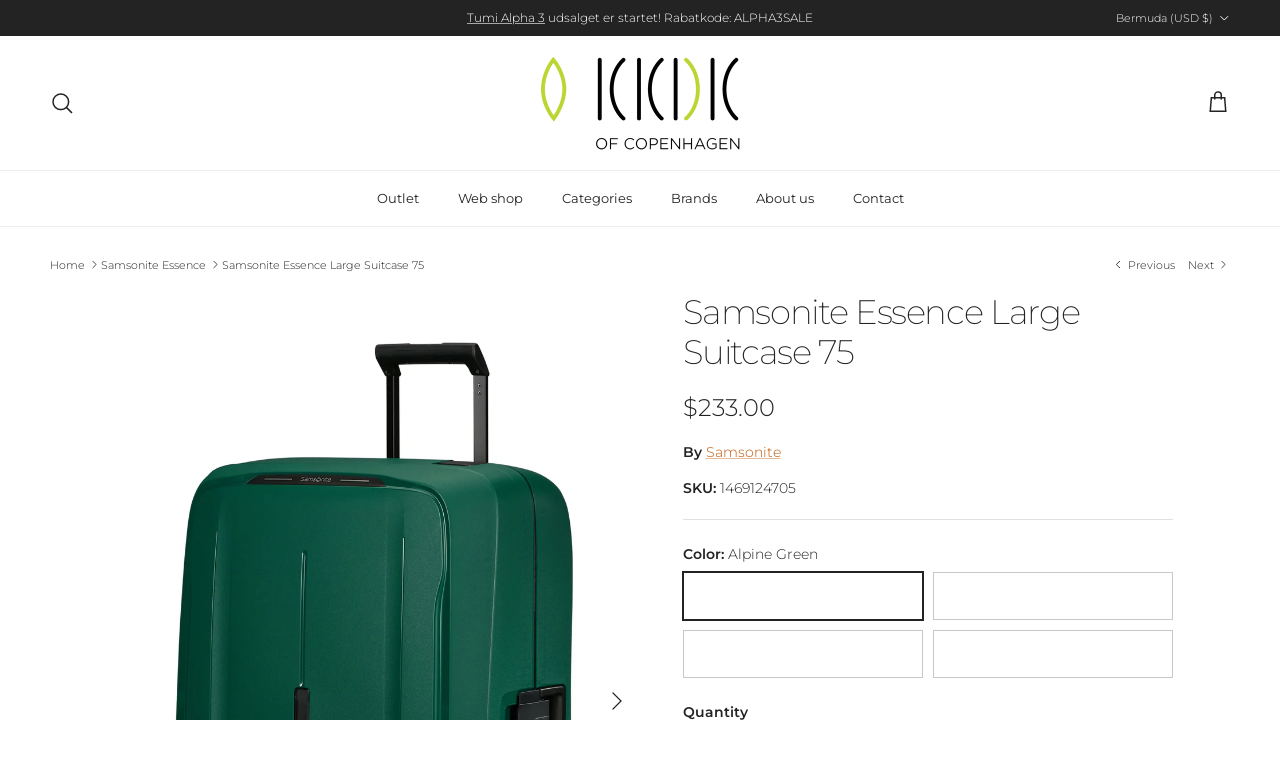

--- FILE ---
content_type: text/html; charset=utf-8
request_url: https://kuffertkompagniet.myshopify.com/collections/samsonite-essens/products/samsonite-essens-stor-kuffert-alpine
body_size: 30542
content:
<!doctype html>
<html class="no-js" lang="en" dir="ltr">
<head><meta charset="utf-8">
<meta name="viewport" content="width=device-width,initial-scale=1">
<title>Samsonite Essence 75 cm. suitcase | Eco &ndash; Kuffert Kompagniet</title><link rel="canonical" href="https://kuffertkompagniet.myshopify.com/products/samsonite-essens-stor-kuffert-alpine"><meta name="description" content="Discover the Essen suitcase in green. The safe travel suitcase, made from recycled materials, offers an enormous packing capacity and a new and unique packing system. Ready for a carefree and easy trip! - Made in Europe by Samsonite. - Incredibly light with a large packing capacity: only approx. 4.2 kg for the Spinner 75. - Made from recycled materials."><meta property="og:site_name" content="Kuffert Kompagniet">
<meta property="og:url" content="https://kuffertkompagniet.myshopify.com/products/samsonite-essens-stor-kuffert-alpine">
<meta property="og:title" content="Samsonite Essence 75 cm. suitcase | Eco">
<meta property="og:type" content="product">
<meta property="og:description" content="Discover the Essen suitcase in green. The safe travel suitcase, made from recycled materials, offers an enormous packing capacity and a new and unique packing system. Ready for a carefree and easy trip! - Made in Europe by Samsonite. - Incredibly light with a large packing capacity: only approx. 4.2 kg for the Spinner 75. - Made from recycled materials."><meta property="og:image" content="http://kuffertkompagniet.myshopify.com/cdn/shop/products/146912_4705_ESSENS_SPINNER_7528_FRONT34_ecb791bc-7ff1-4954-8e48-44eeaa34ae73.jpg?crop=center&height=1200&v=1687509145&width=1200">
  <meta property="og:image:secure_url" content="https://kuffertkompagniet.myshopify.com/cdn/shop/products/146912_4705_ESSENS_SPINNER_7528_FRONT34_ecb791bc-7ff1-4954-8e48-44eeaa34ae73.jpg?crop=center&height=1200&v=1687509145&width=1200">
  <meta property="og:image:width" content="2362">
  <meta property="og:image:height" content="3543"><meta property="og:price:amount" content="233.00">
  <meta property="og:price:currency" content="USD"><meta name="twitter:card" content="summary_large_image">
<meta name="twitter:title" content="Samsonite Essence 75 cm. suitcase | Eco">
<meta name="twitter:description" content="Discover the Essen suitcase in green. The safe travel suitcase, made from recycled materials, offers an enormous packing capacity and a new and unique packing system. Ready for a carefree and easy trip! - Made in Europe by Samsonite. - Incredibly light with a large packing capacity: only approx. 4.2 kg for the Spinner 75. - Made from recycled materials.">
<style>@font-face {
  font-family: Montserrat;
  font-weight: 300;
  font-style: normal;
  font-display: fallback;
  src: url("//kuffertkompagniet.myshopify.com/cdn/fonts/montserrat/montserrat_n3.29e699231893fd243e1620595067294bb067ba2a.woff2") format("woff2"),
       url("//kuffertkompagniet.myshopify.com/cdn/fonts/montserrat/montserrat_n3.64ed56f012a53c08a49d49bd7e0c8d2f46119150.woff") format("woff");
}
@font-face {
  font-family: Montserrat;
  font-weight: 400;
  font-style: normal;
  font-display: fallback;
  src: url("//kuffertkompagniet.myshopify.com/cdn/fonts/montserrat/montserrat_n4.81949fa0ac9fd2021e16436151e8eaa539321637.woff2") format("woff2"),
       url("//kuffertkompagniet.myshopify.com/cdn/fonts/montserrat/montserrat_n4.a6c632ca7b62da89c3594789ba828388aac693fe.woff") format("woff");
}
@font-face {
  font-family: Montserrat;
  font-weight: 500;
  font-style: normal;
  font-display: fallback;
  src: url("//kuffertkompagniet.myshopify.com/cdn/fonts/montserrat/montserrat_n5.07ef3781d9c78c8b93c98419da7ad4fbeebb6635.woff2") format("woff2"),
       url("//kuffertkompagniet.myshopify.com/cdn/fonts/montserrat/montserrat_n5.adf9b4bd8b0e4f55a0b203cdd84512667e0d5e4d.woff") format("woff");
}
@font-face {
  font-family: Montserrat;
  font-weight: 300;
  font-style: italic;
  font-display: fallback;
  src: url("//kuffertkompagniet.myshopify.com/cdn/fonts/montserrat/montserrat_i3.9cfee8ab0b9b229ed9a7652dff7d786e45a01df2.woff2") format("woff2"),
       url("//kuffertkompagniet.myshopify.com/cdn/fonts/montserrat/montserrat_i3.68df04ba4494b4612ed6f9bf46b6c06246fa2fa4.woff") format("woff");
}
@font-face {
  font-family: Montserrat;
  font-weight: 400;
  font-style: italic;
  font-display: fallback;
  src: url("//kuffertkompagniet.myshopify.com/cdn/fonts/montserrat/montserrat_i4.5a4ea298b4789e064f62a29aafc18d41f09ae59b.woff2") format("woff2"),
       url("//kuffertkompagniet.myshopify.com/cdn/fonts/montserrat/montserrat_i4.072b5869c5e0ed5b9d2021e4c2af132e16681ad2.woff") format("woff");
}
@font-face {
  font-family: Montserrat;
  font-weight: 200;
  font-style: normal;
  font-display: fallback;
  src: url("//kuffertkompagniet.myshopify.com/cdn/fonts/montserrat/montserrat_n2.6158a4b6474a580592572fe30f04d0efe5adcbe8.woff2") format("woff2"),
       url("//kuffertkompagniet.myshopify.com/cdn/fonts/montserrat/montserrat_n2.e4b01871223c147c2b91e7b86462152be4d7b524.woff") format("woff");
}
@font-face {
  font-family: Jost;
  font-weight: 700;
  font-style: normal;
  font-display: fallback;
  src: url("//kuffertkompagniet.myshopify.com/cdn/fonts/jost/jost_n7.921dc18c13fa0b0c94c5e2517ffe06139c3615a3.woff2") format("woff2"),
       url("//kuffertkompagniet.myshopify.com/cdn/fonts/jost/jost_n7.cbfc16c98c1e195f46c536e775e4e959c5f2f22b.woff") format("woff");
}
@font-face {
  font-family: Montserrat;
  font-weight: 400;
  font-style: normal;
  font-display: fallback;
  src: url("//kuffertkompagniet.myshopify.com/cdn/fonts/montserrat/montserrat_n4.81949fa0ac9fd2021e16436151e8eaa539321637.woff2") format("woff2"),
       url("//kuffertkompagniet.myshopify.com/cdn/fonts/montserrat/montserrat_n4.a6c632ca7b62da89c3594789ba828388aac693fe.woff") format("woff");
}
@font-face {
  font-family: Montserrat;
  font-weight: 600;
  font-style: normal;
  font-display: fallback;
  src: url("//kuffertkompagniet.myshopify.com/cdn/fonts/montserrat/montserrat_n6.1326b3e84230700ef15b3a29fb520639977513e0.woff2") format("woff2"),
       url("//kuffertkompagniet.myshopify.com/cdn/fonts/montserrat/montserrat_n6.652f051080eb14192330daceed8cd53dfdc5ead9.woff") format("woff");
}
:root {
  --page-container-width:          1600px;
  --reading-container-width:       720px;
  --divider-opacity:               0.14;
  --gutter-large:                  30px;
  --gutter-desktop:                20px;
  --gutter-mobile:                 16px;
  --section-padding:               50px;
  --larger-section-padding:        80px;
  --larger-section-padding-mobile: 60px;
  --largest-section-padding:       110px;
  --aos-animate-duration:          0.6s;

  --base-font-family:              Montserrat, sans-serif;
  --base-font-weight:              300;
  --base-font-style:               normal;
  --heading-font-family:           Montserrat, sans-serif;
  --heading-font-weight:           200;
  --heading-font-style:            normal;
  --heading-font-letter-spacing:   -0.04em;
  --logo-font-family:              Jost, sans-serif;
  --logo-font-weight:              700;
  --logo-font-style:               normal;
  --nav-font-family:               Montserrat, sans-serif;
  --nav-font-weight:               400;
  --nav-font-style:                normal;

  --base-text-size:14px;
  --base-line-height:              1.6;
  --input-text-size:16px;
  --smaller-text-size-1:11px;
  --smaller-text-size-2:14px;
  --smaller-text-size-3:11px;
  --smaller-text-size-4:10px;
  --larger-text-size:34px;
  --super-large-text-size:60px;
  --super-large-mobile-text-size:27px;
  --larger-mobile-text-size:27px;
  --logo-text-size:24px;--btn-letter-spacing: 0.08em;
    --btn-text-transform: uppercase;
    --button-text-size: 12px;
    --quickbuy-button-text-size: 12;
    --small-feature-link-font-size: 0.75em;
    --input-btn-padding-top: 1.2em;
    --input-btn-padding-bottom: 1.2em;--heading-text-transform:none;
  --nav-text-size:                      13px;
  --mobile-menu-font-weight:            inherit;

  --body-bg-color:                      255 255 255;
  --bg-color:                           255 255 255;
  --body-text-color:                    35 35 35;
  --text-color:                         35 35 35;

  --header-text-col:                    #232323;--header-text-hover-col:             var(--main-nav-link-hover-col);--header-bg-col:                     #ffffff;
  --heading-color:                     35 35 35;
  --body-heading-color:                35 35 35;
  --heading-divider-col:               #ececec;

  --logo-col:                          #232323;
  --main-nav-bg:                       #ffffff;
  --main-nav-link-col:                 #232323;
  --main-nav-link-hover-col:           #5c5c5c;
  --main-nav-link-featured-col:        #bf570a;

  --link-color:                        191 87 10;
  --body-link-color:                   191 87 10;

  --btn-bg-color:                        35 35 35;
  --btn-bg-hover-color:                  92 92 92;
  --btn-border-color:                    35 35 35;
  --btn-border-hover-color:              92 92 92;
  --btn-text-color:                      255 255 255;
  --btn-text-hover-color:                255 255 255;--btn-alt-bg-color:                    255 255 255;
  --btn-alt-text-color:                  35 35 35;
  --btn-alt-border-color:                35 35 35;
  --btn-alt-border-hover-color:          35 35 35;--btn-ter-bg-color:                    235 235 235;
  --btn-ter-text-color:                  0 0 0;
  --btn-ter-bg-hover-color:              35 35 35;
  --btn-ter-text-hover-color:            255 255 255;--btn-border-radius: 0;
    --btn-inspired-border-radius: 0;--color-scheme-default:                             #ffffff;
  --color-scheme-default-color:                       255 255 255;
  --color-scheme-default-text-color:                  35 35 35;
  --color-scheme-default-head-color:                  35 35 35;
  --color-scheme-default-link-color:                  191 87 10;
  --color-scheme-default-btn-text-color:              255 255 255;
  --color-scheme-default-btn-text-hover-color:        255 255 255;
  --color-scheme-default-btn-bg-color:                35 35 35;
  --color-scheme-default-btn-bg-hover-color:          92 92 92;
  --color-scheme-default-btn-border-color:            35 35 35;
  --color-scheme-default-btn-border-hover-color:      92 92 92;
  --color-scheme-default-btn-alt-text-color:          35 35 35;
  --color-scheme-default-btn-alt-bg-color:            255 255 255;
  --color-scheme-default-btn-alt-border-color:        35 35 35;
  --color-scheme-default-btn-alt-border-hover-color:  35 35 35;

  --color-scheme-1:                             #f7f7f7;
  --color-scheme-1-color:                       247 247 247;
  --color-scheme-1-text-color:                  35 35 35;
  --color-scheme-1-head-color:                  35 35 35;
  --color-scheme-1-link-color:                  191 87 10;
  --color-scheme-1-btn-text-color:              255 255 255;
  --color-scheme-1-btn-text-hover-color:        255 255 255;
  --color-scheme-1-btn-bg-color:                35 35 35;
  --color-scheme-1-btn-bg-hover-color:          92 92 92;
  --color-scheme-1-btn-border-color:            35 35 35;
  --color-scheme-1-btn-border-hover-color:      92 92 92;
  --color-scheme-1-btn-alt-text-color:          35 35 35;
  --color-scheme-1-btn-alt-bg-color:            251 249 244;
  --color-scheme-1-btn-alt-border-color:        35 35 35;
  --color-scheme-1-btn-alt-border-hover-color:  35 35 35;

  --color-scheme-2:                             #efefef;
  --color-scheme-2-color:                       239 239 239;
  --color-scheme-2-text-color:                  35 35 35;
  --color-scheme-2-head-color:                  35 35 35;
  --color-scheme-2-link-color:                  191 87 10;
  --color-scheme-2-btn-text-color:              255 255 255;
  --color-scheme-2-btn-text-hover-color:        255 255 255;
  --color-scheme-2-btn-bg-color:                35 35 35;
  --color-scheme-2-btn-bg-hover-color:          92 92 92;
  --color-scheme-2-btn-border-color:            35 35 35;
  --color-scheme-2-btn-border-hover-color:      92 92 92;
  --color-scheme-2-btn-alt-text-color:          35 35 35;
  --color-scheme-2-btn-alt-bg-color:            255 255 255;
  --color-scheme-2-btn-alt-border-color:        35 35 35;
  --color-scheme-2-btn-alt-border-hover-color:  35 35 35;

  /* Shop Pay payment terms */
  --payment-terms-background-color:    #ffffff;--quickbuy-bg: 255 255 255;--body-input-background-color:       rgb(var(--body-bg-color));
  --input-background-color:            rgb(var(--body-bg-color));
  --body-input-text-color:             var(--body-text-color);
  --input-text-color:                  var(--body-text-color);
  --body-input-border-color:           rgb(200, 200, 200);
  --input-border-color:                rgb(200, 200, 200);
  --input-border-color-hover:          rgb(134, 134, 134);
  --input-border-color-active:         rgb(35, 35, 35);

  --swatch-cross-svg:                  url("data:image/svg+xml,%3Csvg xmlns='http://www.w3.org/2000/svg' width='240' height='240' viewBox='0 0 24 24' fill='none' stroke='rgb(200, 200, 200)' stroke-width='0.09' preserveAspectRatio='none' %3E%3Cline x1='24' y1='0' x2='0' y2='24'%3E%3C/line%3E%3C/svg%3E");
  --swatch-cross-hover:                url("data:image/svg+xml,%3Csvg xmlns='http://www.w3.org/2000/svg' width='240' height='240' viewBox='0 0 24 24' fill='none' stroke='rgb(134, 134, 134)' stroke-width='0.09' preserveAspectRatio='none' %3E%3Cline x1='24' y1='0' x2='0' y2='24'%3E%3C/line%3E%3C/svg%3E");
  --swatch-cross-active:               url("data:image/svg+xml,%3Csvg xmlns='http://www.w3.org/2000/svg' width='240' height='240' viewBox='0 0 24 24' fill='none' stroke='rgb(35, 35, 35)' stroke-width='0.09' preserveAspectRatio='none' %3E%3Cline x1='24' y1='0' x2='0' y2='24'%3E%3C/line%3E%3C/svg%3E");

  --footer-divider-col:                #ececec;
  --footer-text-col:                   255 255 255;
  --footer-heading-col:                255 255 255;
  --footer-bg-col:                     35 35 35;--product-label-overlay-justify: flex-start;--product-label-overlay-align: flex-end;--product-label-overlay-reduction-text:   #232323;
  --product-label-overlay-reduction-bg:     #efefef;
  --product-label-overlay-reduction-text-weight: inherit;
  --product-label-overlay-stock-text:       #232323;
  --product-label-overlay-stock-bg:         #efefef;
  --product-label-overlay-new-text:         #232323;
  --product-label-overlay-new-bg:           #efefef;
  --product-label-overlay-meta-text:        #232323;
  --product-label-overlay-meta-bg:          #efefef;
  --product-label-sale-text:                #bf570a;
  --product-label-sold-text:                #5c5c5c;
  --product-label-preorder-text:            #bf570a;

  --product-block-crop-align:               center;

  
  --product-block-price-align:              flex-start;
  --product-block-price-item-margin-start:  initial;
  --product-block-price-item-margin-end:    .5rem;
  

  

  --collection-block-image-position:   center center;

  --swatch-picker-image-size:          40px;
  --swatch-crop-align:                 center center;

  --image-overlay-text-color:          255 255 255;--image-overlay-bg:                  rgba(0, 0, 0, 0.24);
  --image-overlay-shadow-start:        rgb(0 0 0 / 0.32);
  --image-overlay-box-opacity:         0.88;--product-inventory-ok-box-color:            rgba(0,0,0,0);
  --product-inventory-ok-text-color:           #232323;
  --product-inventory-ok-icon-box-fill-color:  none;
  --product-inventory-low-box-color:           rgba(0,0,0,0);
  --product-inventory-low-text-color:          #232323;
  --product-inventory-low-icon-box-fill-color: none;
  --product-inventory-low-text-color-channels: 35, 35, 35;
  --product-inventory-ok-text-color-channels:  35, 35, 35;

  --rating-star-color: 35 35 35;--overlay-align-left: start;
    --overlay-align-right: end;}html[dir=rtl] {
  --overlay-right-text-m-left: 0;
  --overlay-right-text-m-right: auto;
  --overlay-left-shadow-left-left: 15%;
  --overlay-left-shadow-left-right: -50%;
  --overlay-left-shadow-right-left: -85%;
  --overlay-left-shadow-right-right: 0;
}.image-overlay--bg-box .text-overlay .text-overlay__text {
    --image-overlay-box-bg: 255 255 255;
    --heading-color: var(--body-heading-color);
    --text-color: var(--body-text-color);
    --link-color: var(--body-link-color);
  }::selection {
    background: rgb(var(--body-heading-color));
    color: rgb(var(--body-bg-color));
  }
  ::-moz-selection {
    background: rgb(var(--body-heading-color));
    color: rgb(var(--body-bg-color));
  }.use-color-scheme--default {
  --product-label-sale-text:           #bf570a;
  --product-label-sold-text:           #5c5c5c;
  --product-label-preorder-text:       #bf570a;
  --input-background-color:            rgb(var(--body-bg-color));
  --input-text-color:                  var(--body-input-text-color);
  --input-border-color:                rgb(200, 200, 200);
  --input-border-color-hover:          rgb(134, 134, 134);
  --input-border-color-active:         rgb(35, 35, 35);
}</style>

  <link href="//kuffertkompagniet.myshopify.com/cdn/shop/t/17/assets/main.css?v=59812818702299870031763736632" rel="stylesheet" type="text/css" media="all" />
<link rel="preload" as="font" href="//kuffertkompagniet.myshopify.com/cdn/fonts/montserrat/montserrat_n3.29e699231893fd243e1620595067294bb067ba2a.woff2" type="font/woff2" crossorigin><link rel="preload" as="font" href="//kuffertkompagniet.myshopify.com/cdn/fonts/montserrat/montserrat_n2.6158a4b6474a580592572fe30f04d0efe5adcbe8.woff2" type="font/woff2" crossorigin><script>
    document.documentElement.className = document.documentElement.className.replace('no-js', 'js');

    window.theme = {
      info: {
        name: 'Symmetry',
        version: '8.1.0'
      },
      device: {
        hasTouch: window.matchMedia('(any-pointer: coarse)').matches,
        hasHover: window.matchMedia('(hover: hover)').matches
      },
      mediaQueries: {
        md: '(min-width: 768px)',
        productMediaCarouselBreak: '(min-width: 1041px)'
      },
      routes: {
        base: 'https://www.kuffertkompagniet.dk',
        cart: '/cart',
        cartAdd: '/cart/add.js',
        cartUpdate: '/cart/update.js',
        predictiveSearch: '/search/suggest'
      },
      strings: {
        cartTermsConfirmation: "You must agree to the terms and conditions before continuing.",
        cartItemsQuantityError: "You can only add [QUANTITY] of this item to your cart.",
        generalSearchViewAll: "View all search results",
        noStock: "Sold out",
        noVariant: "Unavailable",
        productsProductChooseA: "Choose a",
        generalSearchPages: "Pages",
        generalSearchNoResultsWithoutTerms: "Sorry, we couldnʼt find any results",
        shippingCalculator: {
          singleRate: "There is one shipping rate for this destination:",
          multipleRates: "There are multiple shipping rates for this destination:",
          noRates: "We do not ship to this destination."
        },
        regularPrice: "Regular price",
        salePrice: "Sale price"
      },
      settings: {
        moneyWithCurrencyFormat: "${{amount}} USD",
        cartType: "drawer",
        afterAddToCart: "drawer",
        quickbuyStyle: "off",
        externalLinksNewTab: true,
        internalLinksSmoothScroll: true
      }
    }

    theme.inlineNavigationCheck = function() {
      var pageHeader = document.querySelector('.pageheader'),
          inlineNavContainer = pageHeader.querySelector('.logo-area__left__inner'),
          inlineNav = inlineNavContainer.querySelector('.navigation--left');
      if (inlineNav && getComputedStyle(inlineNav).display != 'none') {
        var inlineMenuCentered = document.querySelector('.pageheader--layout-inline-menu-center'),
            logoContainer = document.querySelector('.logo-area__middle__inner');
        if(inlineMenuCentered) {
          var rightWidth = document.querySelector('.logo-area__right__inner').clientWidth,
              middleWidth = logoContainer.clientWidth,
              logoArea = document.querySelector('.logo-area'),
              computedLogoAreaStyle = getComputedStyle(logoArea),
              logoAreaInnerWidth = logoArea.clientWidth - Math.ceil(parseFloat(computedLogoAreaStyle.paddingLeft)) - Math.ceil(parseFloat(computedLogoAreaStyle.paddingRight)),
              availableNavWidth = logoAreaInnerWidth - Math.max(rightWidth, middleWidth) * 2 - 40;
          inlineNavContainer.style.maxWidth = availableNavWidth + 'px';
        }

        var firstInlineNavLink = inlineNav.querySelector('.navigation__item:first-child'),
            lastInlineNavLink = inlineNav.querySelector('.navigation__item:last-child');
        if (lastInlineNavLink) {
          var inlineNavWidth = null;
          if(document.querySelector('html[dir=rtl]')) {
            inlineNavWidth = firstInlineNavLink.offsetLeft - lastInlineNavLink.offsetLeft + firstInlineNavLink.offsetWidth;
          } else {
            inlineNavWidth = lastInlineNavLink.offsetLeft - firstInlineNavLink.offsetLeft + lastInlineNavLink.offsetWidth;
          }
          if (inlineNavContainer.offsetWidth >= inlineNavWidth) {
            pageHeader.classList.add('pageheader--layout-inline-permitted');
            var tallLogo = logoContainer.clientHeight > lastInlineNavLink.clientHeight + 20;
            if (tallLogo) {
              inlineNav.classList.add('navigation--tight-underline');
            } else {
              inlineNav.classList.remove('navigation--tight-underline');
            }
          } else {
            pageHeader.classList.remove('pageheader--layout-inline-permitted');
          }
        }
      }
    };

    theme.setInitialHeaderHeightProperty = () => {
      const section = document.querySelector('.section-header');
      if (section) {
        document.documentElement.style.setProperty('--theme-header-height', Math.ceil(section.clientHeight) + 'px');
      }
    };
  </script>

  <script src="//kuffertkompagniet.myshopify.com/cdn/shop/t/17/assets/main.js?v=117527606522457621901763736632" defer></script>
    <script src="//kuffertkompagniet.myshopify.com/cdn/shop/t/17/assets/animate-on-scroll.js?v=15249566486942820451763736632" defer></script>
    <link href="//kuffertkompagniet.myshopify.com/cdn/shop/t/17/assets/animate-on-scroll.css?v=135962721104954213331763736632" rel="stylesheet" type="text/css" media="all" />
  

  <script>window.performance && window.performance.mark && window.performance.mark('shopify.content_for_header.start');</script><meta name="facebook-domain-verification" content="7xtxqi5xhd42m0947dvxe1xz17p0sv">
<meta name="facebook-domain-verification" content="yimnqb5zltay24jvwtsy1t3bepgnr8">
<meta id="shopify-digital-wallet" name="shopify-digital-wallet" content="/26762739774/digital_wallets/dialog">
<meta name="shopify-checkout-api-token" content="5304f8ec22ab98c7479d41f625e4b124">
<link rel="alternate" hreflang="x-default" href="https://www.kuffertkompagniet.dk/products/samsonite-essens-stor-kuffert-alpine">
<link rel="alternate" hreflang="da" href="https://www.kuffertkompagniet.dk/products/samsonite-essens-stor-kuffert-alpine">
<link rel="alternate" hreflang="sv" href="https://www.kuffertkompagniet.dk/sv/products/samsonite-essens-stor-kuffert-alpine">
<link rel="alternate" hreflang="en" href="https://www.kuffertkompagniet.dk/en/products/samsonite-essens-stor-kuffert-alpine">
<link rel="alternate" hreflang="en-AC" href="https://kuffertkompagniet.myshopify.com/products/samsonite-essens-stor-kuffert-alpine">
<link rel="alternate" hreflang="en-AD" href="https://kuffertkompagniet.myshopify.com/products/samsonite-essens-stor-kuffert-alpine">
<link rel="alternate" hreflang="en-AE" href="https://kuffertkompagniet.myshopify.com/products/samsonite-essens-stor-kuffert-alpine">
<link rel="alternate" hreflang="en-AF" href="https://kuffertkompagniet.myshopify.com/products/samsonite-essens-stor-kuffert-alpine">
<link rel="alternate" hreflang="en-AG" href="https://kuffertkompagniet.myshopify.com/products/samsonite-essens-stor-kuffert-alpine">
<link rel="alternate" hreflang="en-AI" href="https://kuffertkompagniet.myshopify.com/products/samsonite-essens-stor-kuffert-alpine">
<link rel="alternate" hreflang="en-AL" href="https://kuffertkompagniet.myshopify.com/products/samsonite-essens-stor-kuffert-alpine">
<link rel="alternate" hreflang="en-AM" href="https://kuffertkompagniet.myshopify.com/products/samsonite-essens-stor-kuffert-alpine">
<link rel="alternate" hreflang="en-AO" href="https://kuffertkompagniet.myshopify.com/products/samsonite-essens-stor-kuffert-alpine">
<link rel="alternate" hreflang="en-AR" href="https://kuffertkompagniet.myshopify.com/products/samsonite-essens-stor-kuffert-alpine">
<link rel="alternate" hreflang="en-AT" href="https://kuffertkompagniet.myshopify.com/products/samsonite-essens-stor-kuffert-alpine">
<link rel="alternate" hreflang="en-AU" href="https://kuffertkompagniet.myshopify.com/products/samsonite-essens-stor-kuffert-alpine">
<link rel="alternate" hreflang="en-AW" href="https://kuffertkompagniet.myshopify.com/products/samsonite-essens-stor-kuffert-alpine">
<link rel="alternate" hreflang="en-AX" href="https://kuffertkompagniet.myshopify.com/products/samsonite-essens-stor-kuffert-alpine">
<link rel="alternate" hreflang="en-AZ" href="https://kuffertkompagniet.myshopify.com/products/samsonite-essens-stor-kuffert-alpine">
<link rel="alternate" hreflang="en-BA" href="https://kuffertkompagniet.myshopify.com/products/samsonite-essens-stor-kuffert-alpine">
<link rel="alternate" hreflang="en-BB" href="https://kuffertkompagniet.myshopify.com/products/samsonite-essens-stor-kuffert-alpine">
<link rel="alternate" hreflang="en-BD" href="https://kuffertkompagniet.myshopify.com/products/samsonite-essens-stor-kuffert-alpine">
<link rel="alternate" hreflang="en-BE" href="https://kuffertkompagniet.myshopify.com/products/samsonite-essens-stor-kuffert-alpine">
<link rel="alternate" hreflang="en-BF" href="https://kuffertkompagniet.myshopify.com/products/samsonite-essens-stor-kuffert-alpine">
<link rel="alternate" hreflang="en-BG" href="https://kuffertkompagniet.myshopify.com/products/samsonite-essens-stor-kuffert-alpine">
<link rel="alternate" hreflang="en-BH" href="https://kuffertkompagniet.myshopify.com/products/samsonite-essens-stor-kuffert-alpine">
<link rel="alternate" hreflang="en-BI" href="https://kuffertkompagniet.myshopify.com/products/samsonite-essens-stor-kuffert-alpine">
<link rel="alternate" hreflang="en-BJ" href="https://kuffertkompagniet.myshopify.com/products/samsonite-essens-stor-kuffert-alpine">
<link rel="alternate" hreflang="en-BL" href="https://kuffertkompagniet.myshopify.com/products/samsonite-essens-stor-kuffert-alpine">
<link rel="alternate" hreflang="en-BM" href="https://kuffertkompagniet.myshopify.com/products/samsonite-essens-stor-kuffert-alpine">
<link rel="alternate" hreflang="en-BN" href="https://kuffertkompagniet.myshopify.com/products/samsonite-essens-stor-kuffert-alpine">
<link rel="alternate" hreflang="en-BO" href="https://kuffertkompagniet.myshopify.com/products/samsonite-essens-stor-kuffert-alpine">
<link rel="alternate" hreflang="en-BQ" href="https://kuffertkompagniet.myshopify.com/products/samsonite-essens-stor-kuffert-alpine">
<link rel="alternate" hreflang="en-BR" href="https://kuffertkompagniet.myshopify.com/products/samsonite-essens-stor-kuffert-alpine">
<link rel="alternate" hreflang="en-BS" href="https://kuffertkompagniet.myshopify.com/products/samsonite-essens-stor-kuffert-alpine">
<link rel="alternate" hreflang="en-BT" href="https://kuffertkompagniet.myshopify.com/products/samsonite-essens-stor-kuffert-alpine">
<link rel="alternate" hreflang="en-BW" href="https://kuffertkompagniet.myshopify.com/products/samsonite-essens-stor-kuffert-alpine">
<link rel="alternate" hreflang="en-BY" href="https://kuffertkompagniet.myshopify.com/products/samsonite-essens-stor-kuffert-alpine">
<link rel="alternate" hreflang="en-BZ" href="https://kuffertkompagniet.myshopify.com/products/samsonite-essens-stor-kuffert-alpine">
<link rel="alternate" hreflang="en-CA" href="https://kuffertkompagniet.myshopify.com/products/samsonite-essens-stor-kuffert-alpine">
<link rel="alternate" hreflang="en-CC" href="https://kuffertkompagniet.myshopify.com/products/samsonite-essens-stor-kuffert-alpine">
<link rel="alternate" hreflang="en-CD" href="https://kuffertkompagniet.myshopify.com/products/samsonite-essens-stor-kuffert-alpine">
<link rel="alternate" hreflang="en-CF" href="https://kuffertkompagniet.myshopify.com/products/samsonite-essens-stor-kuffert-alpine">
<link rel="alternate" hreflang="en-CG" href="https://kuffertkompagniet.myshopify.com/products/samsonite-essens-stor-kuffert-alpine">
<link rel="alternate" hreflang="en-CH" href="https://kuffertkompagniet.myshopify.com/products/samsonite-essens-stor-kuffert-alpine">
<link rel="alternate" hreflang="en-CI" href="https://kuffertkompagniet.myshopify.com/products/samsonite-essens-stor-kuffert-alpine">
<link rel="alternate" hreflang="en-CK" href="https://kuffertkompagniet.myshopify.com/products/samsonite-essens-stor-kuffert-alpine">
<link rel="alternate" hreflang="en-CL" href="https://kuffertkompagniet.myshopify.com/products/samsonite-essens-stor-kuffert-alpine">
<link rel="alternate" hreflang="en-CM" href="https://kuffertkompagniet.myshopify.com/products/samsonite-essens-stor-kuffert-alpine">
<link rel="alternate" hreflang="en-CN" href="https://kuffertkompagniet.myshopify.com/products/samsonite-essens-stor-kuffert-alpine">
<link rel="alternate" hreflang="en-CO" href="https://kuffertkompagniet.myshopify.com/products/samsonite-essens-stor-kuffert-alpine">
<link rel="alternate" hreflang="en-CR" href="https://kuffertkompagniet.myshopify.com/products/samsonite-essens-stor-kuffert-alpine">
<link rel="alternate" hreflang="en-CV" href="https://kuffertkompagniet.myshopify.com/products/samsonite-essens-stor-kuffert-alpine">
<link rel="alternate" hreflang="en-CW" href="https://kuffertkompagniet.myshopify.com/products/samsonite-essens-stor-kuffert-alpine">
<link rel="alternate" hreflang="en-CX" href="https://kuffertkompagniet.myshopify.com/products/samsonite-essens-stor-kuffert-alpine">
<link rel="alternate" hreflang="en-CY" href="https://kuffertkompagniet.myshopify.com/products/samsonite-essens-stor-kuffert-alpine">
<link rel="alternate" hreflang="en-CZ" href="https://kuffertkompagniet.myshopify.com/products/samsonite-essens-stor-kuffert-alpine">
<link rel="alternate" hreflang="en-DE" href="https://kuffertkompagniet.myshopify.com/products/samsonite-essens-stor-kuffert-alpine">
<link rel="alternate" hreflang="en-DJ" href="https://kuffertkompagniet.myshopify.com/products/samsonite-essens-stor-kuffert-alpine">
<link rel="alternate" hreflang="en-DM" href="https://kuffertkompagniet.myshopify.com/products/samsonite-essens-stor-kuffert-alpine">
<link rel="alternate" hreflang="en-DO" href="https://kuffertkompagniet.myshopify.com/products/samsonite-essens-stor-kuffert-alpine">
<link rel="alternate" hreflang="en-DZ" href="https://kuffertkompagniet.myshopify.com/products/samsonite-essens-stor-kuffert-alpine">
<link rel="alternate" hreflang="en-EC" href="https://kuffertkompagniet.myshopify.com/products/samsonite-essens-stor-kuffert-alpine">
<link rel="alternate" hreflang="en-EE" href="https://kuffertkompagniet.myshopify.com/products/samsonite-essens-stor-kuffert-alpine">
<link rel="alternate" hreflang="en-EG" href="https://kuffertkompagniet.myshopify.com/products/samsonite-essens-stor-kuffert-alpine">
<link rel="alternate" hreflang="en-EH" href="https://kuffertkompagniet.myshopify.com/products/samsonite-essens-stor-kuffert-alpine">
<link rel="alternate" hreflang="en-ER" href="https://kuffertkompagniet.myshopify.com/products/samsonite-essens-stor-kuffert-alpine">
<link rel="alternate" hreflang="en-ES" href="https://kuffertkompagniet.myshopify.com/products/samsonite-essens-stor-kuffert-alpine">
<link rel="alternate" hreflang="en-ET" href="https://kuffertkompagniet.myshopify.com/products/samsonite-essens-stor-kuffert-alpine">
<link rel="alternate" hreflang="en-FI" href="https://kuffertkompagniet.myshopify.com/products/samsonite-essens-stor-kuffert-alpine">
<link rel="alternate" hreflang="en-FJ" href="https://kuffertkompagniet.myshopify.com/products/samsonite-essens-stor-kuffert-alpine">
<link rel="alternate" hreflang="en-FK" href="https://kuffertkompagniet.myshopify.com/products/samsonite-essens-stor-kuffert-alpine">
<link rel="alternate" hreflang="en-FO" href="https://kuffertkompagniet.myshopify.com/products/samsonite-essens-stor-kuffert-alpine">
<link rel="alternate" hreflang="en-FR" href="https://kuffertkompagniet.myshopify.com/products/samsonite-essens-stor-kuffert-alpine">
<link rel="alternate" hreflang="en-GA" href="https://kuffertkompagniet.myshopify.com/products/samsonite-essens-stor-kuffert-alpine">
<link rel="alternate" hreflang="en-GB" href="https://kuffertkompagniet.myshopify.com/products/samsonite-essens-stor-kuffert-alpine">
<link rel="alternate" hreflang="en-GD" href="https://kuffertkompagniet.myshopify.com/products/samsonite-essens-stor-kuffert-alpine">
<link rel="alternate" hreflang="en-GE" href="https://kuffertkompagniet.myshopify.com/products/samsonite-essens-stor-kuffert-alpine">
<link rel="alternate" hreflang="en-GF" href="https://kuffertkompagniet.myshopify.com/products/samsonite-essens-stor-kuffert-alpine">
<link rel="alternate" hreflang="en-GG" href="https://kuffertkompagniet.myshopify.com/products/samsonite-essens-stor-kuffert-alpine">
<link rel="alternate" hreflang="en-GH" href="https://kuffertkompagniet.myshopify.com/products/samsonite-essens-stor-kuffert-alpine">
<link rel="alternate" hreflang="en-GI" href="https://kuffertkompagniet.myshopify.com/products/samsonite-essens-stor-kuffert-alpine">
<link rel="alternate" hreflang="en-GL" href="https://kuffertkompagniet.myshopify.com/products/samsonite-essens-stor-kuffert-alpine">
<link rel="alternate" hreflang="en-GM" href="https://kuffertkompagniet.myshopify.com/products/samsonite-essens-stor-kuffert-alpine">
<link rel="alternate" hreflang="en-GN" href="https://kuffertkompagniet.myshopify.com/products/samsonite-essens-stor-kuffert-alpine">
<link rel="alternate" hreflang="en-GP" href="https://kuffertkompagniet.myshopify.com/products/samsonite-essens-stor-kuffert-alpine">
<link rel="alternate" hreflang="en-GQ" href="https://kuffertkompagniet.myshopify.com/products/samsonite-essens-stor-kuffert-alpine">
<link rel="alternate" hreflang="en-GR" href="https://kuffertkompagniet.myshopify.com/products/samsonite-essens-stor-kuffert-alpine">
<link rel="alternate" hreflang="en-GS" href="https://kuffertkompagniet.myshopify.com/products/samsonite-essens-stor-kuffert-alpine">
<link rel="alternate" hreflang="en-GT" href="https://kuffertkompagniet.myshopify.com/products/samsonite-essens-stor-kuffert-alpine">
<link rel="alternate" hreflang="en-GW" href="https://kuffertkompagniet.myshopify.com/products/samsonite-essens-stor-kuffert-alpine">
<link rel="alternate" hreflang="en-GY" href="https://kuffertkompagniet.myshopify.com/products/samsonite-essens-stor-kuffert-alpine">
<link rel="alternate" hreflang="en-HK" href="https://kuffertkompagniet.myshopify.com/products/samsonite-essens-stor-kuffert-alpine">
<link rel="alternate" hreflang="en-HN" href="https://kuffertkompagniet.myshopify.com/products/samsonite-essens-stor-kuffert-alpine">
<link rel="alternate" hreflang="en-HR" href="https://kuffertkompagniet.myshopify.com/products/samsonite-essens-stor-kuffert-alpine">
<link rel="alternate" hreflang="en-HT" href="https://kuffertkompagniet.myshopify.com/products/samsonite-essens-stor-kuffert-alpine">
<link rel="alternate" hreflang="en-HU" href="https://kuffertkompagniet.myshopify.com/products/samsonite-essens-stor-kuffert-alpine">
<link rel="alternate" hreflang="en-ID" href="https://kuffertkompagniet.myshopify.com/products/samsonite-essens-stor-kuffert-alpine">
<link rel="alternate" hreflang="en-IE" href="https://kuffertkompagniet.myshopify.com/products/samsonite-essens-stor-kuffert-alpine">
<link rel="alternate" hreflang="en-IL" href="https://kuffertkompagniet.myshopify.com/products/samsonite-essens-stor-kuffert-alpine">
<link rel="alternate" hreflang="en-IM" href="https://kuffertkompagniet.myshopify.com/products/samsonite-essens-stor-kuffert-alpine">
<link rel="alternate" hreflang="en-IN" href="https://kuffertkompagniet.myshopify.com/products/samsonite-essens-stor-kuffert-alpine">
<link rel="alternate" hreflang="en-IO" href="https://kuffertkompagniet.myshopify.com/products/samsonite-essens-stor-kuffert-alpine">
<link rel="alternate" hreflang="en-IQ" href="https://kuffertkompagniet.myshopify.com/products/samsonite-essens-stor-kuffert-alpine">
<link rel="alternate" hreflang="en-IS" href="https://kuffertkompagniet.myshopify.com/products/samsonite-essens-stor-kuffert-alpine">
<link rel="alternate" hreflang="en-IT" href="https://kuffertkompagniet.myshopify.com/products/samsonite-essens-stor-kuffert-alpine">
<link rel="alternate" hreflang="en-JE" href="https://kuffertkompagniet.myshopify.com/products/samsonite-essens-stor-kuffert-alpine">
<link rel="alternate" hreflang="en-JM" href="https://kuffertkompagniet.myshopify.com/products/samsonite-essens-stor-kuffert-alpine">
<link rel="alternate" hreflang="en-JO" href="https://kuffertkompagniet.myshopify.com/products/samsonite-essens-stor-kuffert-alpine">
<link rel="alternate" hreflang="en-JP" href="https://kuffertkompagniet.myshopify.com/products/samsonite-essens-stor-kuffert-alpine">
<link rel="alternate" hreflang="en-KE" href="https://kuffertkompagniet.myshopify.com/products/samsonite-essens-stor-kuffert-alpine">
<link rel="alternate" hreflang="en-KG" href="https://kuffertkompagniet.myshopify.com/products/samsonite-essens-stor-kuffert-alpine">
<link rel="alternate" hreflang="en-KH" href="https://kuffertkompagniet.myshopify.com/products/samsonite-essens-stor-kuffert-alpine">
<link rel="alternate" hreflang="en-KI" href="https://kuffertkompagniet.myshopify.com/products/samsonite-essens-stor-kuffert-alpine">
<link rel="alternate" hreflang="en-KM" href="https://kuffertkompagniet.myshopify.com/products/samsonite-essens-stor-kuffert-alpine">
<link rel="alternate" hreflang="en-KN" href="https://kuffertkompagniet.myshopify.com/products/samsonite-essens-stor-kuffert-alpine">
<link rel="alternate" hreflang="en-KR" href="https://kuffertkompagniet.myshopify.com/products/samsonite-essens-stor-kuffert-alpine">
<link rel="alternate" hreflang="en-KW" href="https://kuffertkompagniet.myshopify.com/products/samsonite-essens-stor-kuffert-alpine">
<link rel="alternate" hreflang="en-KY" href="https://kuffertkompagniet.myshopify.com/products/samsonite-essens-stor-kuffert-alpine">
<link rel="alternate" hreflang="en-KZ" href="https://kuffertkompagniet.myshopify.com/products/samsonite-essens-stor-kuffert-alpine">
<link rel="alternate" hreflang="en-LA" href="https://kuffertkompagniet.myshopify.com/products/samsonite-essens-stor-kuffert-alpine">
<link rel="alternate" hreflang="en-LB" href="https://kuffertkompagniet.myshopify.com/products/samsonite-essens-stor-kuffert-alpine">
<link rel="alternate" hreflang="en-LC" href="https://kuffertkompagniet.myshopify.com/products/samsonite-essens-stor-kuffert-alpine">
<link rel="alternate" hreflang="en-LI" href="https://kuffertkompagniet.myshopify.com/products/samsonite-essens-stor-kuffert-alpine">
<link rel="alternate" hreflang="en-LK" href="https://kuffertkompagniet.myshopify.com/products/samsonite-essens-stor-kuffert-alpine">
<link rel="alternate" hreflang="en-LR" href="https://kuffertkompagniet.myshopify.com/products/samsonite-essens-stor-kuffert-alpine">
<link rel="alternate" hreflang="en-LS" href="https://kuffertkompagniet.myshopify.com/products/samsonite-essens-stor-kuffert-alpine">
<link rel="alternate" hreflang="en-LT" href="https://kuffertkompagniet.myshopify.com/products/samsonite-essens-stor-kuffert-alpine">
<link rel="alternate" hreflang="en-LU" href="https://kuffertkompagniet.myshopify.com/products/samsonite-essens-stor-kuffert-alpine">
<link rel="alternate" hreflang="en-LV" href="https://kuffertkompagniet.myshopify.com/products/samsonite-essens-stor-kuffert-alpine">
<link rel="alternate" hreflang="en-LY" href="https://kuffertkompagniet.myshopify.com/products/samsonite-essens-stor-kuffert-alpine">
<link rel="alternate" hreflang="en-MA" href="https://kuffertkompagniet.myshopify.com/products/samsonite-essens-stor-kuffert-alpine">
<link rel="alternate" hreflang="en-MC" href="https://kuffertkompagniet.myshopify.com/products/samsonite-essens-stor-kuffert-alpine">
<link rel="alternate" hreflang="en-MD" href="https://kuffertkompagniet.myshopify.com/products/samsonite-essens-stor-kuffert-alpine">
<link rel="alternate" hreflang="en-ME" href="https://kuffertkompagniet.myshopify.com/products/samsonite-essens-stor-kuffert-alpine">
<link rel="alternate" hreflang="en-MF" href="https://kuffertkompagniet.myshopify.com/products/samsonite-essens-stor-kuffert-alpine">
<link rel="alternate" hreflang="en-MG" href="https://kuffertkompagniet.myshopify.com/products/samsonite-essens-stor-kuffert-alpine">
<link rel="alternate" hreflang="en-MK" href="https://kuffertkompagniet.myshopify.com/products/samsonite-essens-stor-kuffert-alpine">
<link rel="alternate" hreflang="en-ML" href="https://kuffertkompagniet.myshopify.com/products/samsonite-essens-stor-kuffert-alpine">
<link rel="alternate" hreflang="en-MM" href="https://kuffertkompagniet.myshopify.com/products/samsonite-essens-stor-kuffert-alpine">
<link rel="alternate" hreflang="en-MN" href="https://kuffertkompagniet.myshopify.com/products/samsonite-essens-stor-kuffert-alpine">
<link rel="alternate" hreflang="en-MO" href="https://kuffertkompagniet.myshopify.com/products/samsonite-essens-stor-kuffert-alpine">
<link rel="alternate" hreflang="en-MQ" href="https://kuffertkompagniet.myshopify.com/products/samsonite-essens-stor-kuffert-alpine">
<link rel="alternate" hreflang="en-MR" href="https://kuffertkompagniet.myshopify.com/products/samsonite-essens-stor-kuffert-alpine">
<link rel="alternate" hreflang="en-MS" href="https://kuffertkompagniet.myshopify.com/products/samsonite-essens-stor-kuffert-alpine">
<link rel="alternate" hreflang="en-MT" href="https://kuffertkompagniet.myshopify.com/products/samsonite-essens-stor-kuffert-alpine">
<link rel="alternate" hreflang="en-MU" href="https://kuffertkompagniet.myshopify.com/products/samsonite-essens-stor-kuffert-alpine">
<link rel="alternate" hreflang="en-MV" href="https://kuffertkompagniet.myshopify.com/products/samsonite-essens-stor-kuffert-alpine">
<link rel="alternate" hreflang="en-MW" href="https://kuffertkompagniet.myshopify.com/products/samsonite-essens-stor-kuffert-alpine">
<link rel="alternate" hreflang="en-MX" href="https://kuffertkompagniet.myshopify.com/products/samsonite-essens-stor-kuffert-alpine">
<link rel="alternate" hreflang="en-MY" href="https://kuffertkompagniet.myshopify.com/products/samsonite-essens-stor-kuffert-alpine">
<link rel="alternate" hreflang="en-MZ" href="https://kuffertkompagniet.myshopify.com/products/samsonite-essens-stor-kuffert-alpine">
<link rel="alternate" hreflang="en-NA" href="https://kuffertkompagniet.myshopify.com/products/samsonite-essens-stor-kuffert-alpine">
<link rel="alternate" hreflang="en-NC" href="https://kuffertkompagniet.myshopify.com/products/samsonite-essens-stor-kuffert-alpine">
<link rel="alternate" hreflang="en-NE" href="https://kuffertkompagniet.myshopify.com/products/samsonite-essens-stor-kuffert-alpine">
<link rel="alternate" hreflang="en-NF" href="https://kuffertkompagniet.myshopify.com/products/samsonite-essens-stor-kuffert-alpine">
<link rel="alternate" hreflang="en-NG" href="https://kuffertkompagniet.myshopify.com/products/samsonite-essens-stor-kuffert-alpine">
<link rel="alternate" hreflang="en-NI" href="https://kuffertkompagniet.myshopify.com/products/samsonite-essens-stor-kuffert-alpine">
<link rel="alternate" hreflang="en-NL" href="https://kuffertkompagniet.myshopify.com/products/samsonite-essens-stor-kuffert-alpine">
<link rel="alternate" hreflang="en-NO" href="https://kuffertkompagniet.myshopify.com/products/samsonite-essens-stor-kuffert-alpine">
<link rel="alternate" hreflang="en-NP" href="https://kuffertkompagniet.myshopify.com/products/samsonite-essens-stor-kuffert-alpine">
<link rel="alternate" hreflang="en-NR" href="https://kuffertkompagniet.myshopify.com/products/samsonite-essens-stor-kuffert-alpine">
<link rel="alternate" hreflang="en-NU" href="https://kuffertkompagniet.myshopify.com/products/samsonite-essens-stor-kuffert-alpine">
<link rel="alternate" hreflang="en-NZ" href="https://kuffertkompagniet.myshopify.com/products/samsonite-essens-stor-kuffert-alpine">
<link rel="alternate" hreflang="en-OM" href="https://kuffertkompagniet.myshopify.com/products/samsonite-essens-stor-kuffert-alpine">
<link rel="alternate" hreflang="en-PA" href="https://kuffertkompagniet.myshopify.com/products/samsonite-essens-stor-kuffert-alpine">
<link rel="alternate" hreflang="en-PE" href="https://kuffertkompagniet.myshopify.com/products/samsonite-essens-stor-kuffert-alpine">
<link rel="alternate" hreflang="en-PF" href="https://kuffertkompagniet.myshopify.com/products/samsonite-essens-stor-kuffert-alpine">
<link rel="alternate" hreflang="en-PG" href="https://kuffertkompagniet.myshopify.com/products/samsonite-essens-stor-kuffert-alpine">
<link rel="alternate" hreflang="en-PH" href="https://kuffertkompagniet.myshopify.com/products/samsonite-essens-stor-kuffert-alpine">
<link rel="alternate" hreflang="en-PK" href="https://kuffertkompagniet.myshopify.com/products/samsonite-essens-stor-kuffert-alpine">
<link rel="alternate" hreflang="en-PL" href="https://kuffertkompagniet.myshopify.com/products/samsonite-essens-stor-kuffert-alpine">
<link rel="alternate" hreflang="en-PM" href="https://kuffertkompagniet.myshopify.com/products/samsonite-essens-stor-kuffert-alpine">
<link rel="alternate" hreflang="en-PN" href="https://kuffertkompagniet.myshopify.com/products/samsonite-essens-stor-kuffert-alpine">
<link rel="alternate" hreflang="en-PS" href="https://kuffertkompagniet.myshopify.com/products/samsonite-essens-stor-kuffert-alpine">
<link rel="alternate" hreflang="en-PT" href="https://kuffertkompagniet.myshopify.com/products/samsonite-essens-stor-kuffert-alpine">
<link rel="alternate" hreflang="en-PY" href="https://kuffertkompagniet.myshopify.com/products/samsonite-essens-stor-kuffert-alpine">
<link rel="alternate" hreflang="en-QA" href="https://kuffertkompagniet.myshopify.com/products/samsonite-essens-stor-kuffert-alpine">
<link rel="alternate" hreflang="en-RE" href="https://kuffertkompagniet.myshopify.com/products/samsonite-essens-stor-kuffert-alpine">
<link rel="alternate" hreflang="en-RO" href="https://kuffertkompagniet.myshopify.com/products/samsonite-essens-stor-kuffert-alpine">
<link rel="alternate" hreflang="en-RS" href="https://kuffertkompagniet.myshopify.com/products/samsonite-essens-stor-kuffert-alpine">
<link rel="alternate" hreflang="en-RU" href="https://kuffertkompagniet.myshopify.com/products/samsonite-essens-stor-kuffert-alpine">
<link rel="alternate" hreflang="en-RW" href="https://kuffertkompagniet.myshopify.com/products/samsonite-essens-stor-kuffert-alpine">
<link rel="alternate" hreflang="en-SA" href="https://kuffertkompagniet.myshopify.com/products/samsonite-essens-stor-kuffert-alpine">
<link rel="alternate" hreflang="en-SB" href="https://kuffertkompagniet.myshopify.com/products/samsonite-essens-stor-kuffert-alpine">
<link rel="alternate" hreflang="en-SC" href="https://kuffertkompagniet.myshopify.com/products/samsonite-essens-stor-kuffert-alpine">
<link rel="alternate" hreflang="en-SD" href="https://kuffertkompagniet.myshopify.com/products/samsonite-essens-stor-kuffert-alpine">
<link rel="alternate" hreflang="en-SG" href="https://kuffertkompagniet.myshopify.com/products/samsonite-essens-stor-kuffert-alpine">
<link rel="alternate" hreflang="en-SH" href="https://kuffertkompagniet.myshopify.com/products/samsonite-essens-stor-kuffert-alpine">
<link rel="alternate" hreflang="en-SI" href="https://kuffertkompagniet.myshopify.com/products/samsonite-essens-stor-kuffert-alpine">
<link rel="alternate" hreflang="en-SJ" href="https://kuffertkompagniet.myshopify.com/products/samsonite-essens-stor-kuffert-alpine">
<link rel="alternate" hreflang="en-SK" href="https://kuffertkompagniet.myshopify.com/products/samsonite-essens-stor-kuffert-alpine">
<link rel="alternate" hreflang="en-SL" href="https://kuffertkompagniet.myshopify.com/products/samsonite-essens-stor-kuffert-alpine">
<link rel="alternate" hreflang="en-SM" href="https://kuffertkompagniet.myshopify.com/products/samsonite-essens-stor-kuffert-alpine">
<link rel="alternate" hreflang="en-SN" href="https://kuffertkompagniet.myshopify.com/products/samsonite-essens-stor-kuffert-alpine">
<link rel="alternate" hreflang="en-SO" href="https://kuffertkompagniet.myshopify.com/products/samsonite-essens-stor-kuffert-alpine">
<link rel="alternate" hreflang="en-SR" href="https://kuffertkompagniet.myshopify.com/products/samsonite-essens-stor-kuffert-alpine">
<link rel="alternate" hreflang="en-SS" href="https://kuffertkompagniet.myshopify.com/products/samsonite-essens-stor-kuffert-alpine">
<link rel="alternate" hreflang="en-ST" href="https://kuffertkompagniet.myshopify.com/products/samsonite-essens-stor-kuffert-alpine">
<link rel="alternate" hreflang="en-SV" href="https://kuffertkompagniet.myshopify.com/products/samsonite-essens-stor-kuffert-alpine">
<link rel="alternate" hreflang="en-SX" href="https://kuffertkompagniet.myshopify.com/products/samsonite-essens-stor-kuffert-alpine">
<link rel="alternate" hreflang="en-SZ" href="https://kuffertkompagniet.myshopify.com/products/samsonite-essens-stor-kuffert-alpine">
<link rel="alternate" hreflang="en-TA" href="https://kuffertkompagniet.myshopify.com/products/samsonite-essens-stor-kuffert-alpine">
<link rel="alternate" hreflang="en-TC" href="https://kuffertkompagniet.myshopify.com/products/samsonite-essens-stor-kuffert-alpine">
<link rel="alternate" hreflang="en-TD" href="https://kuffertkompagniet.myshopify.com/products/samsonite-essens-stor-kuffert-alpine">
<link rel="alternate" hreflang="en-TF" href="https://kuffertkompagniet.myshopify.com/products/samsonite-essens-stor-kuffert-alpine">
<link rel="alternate" hreflang="en-TG" href="https://kuffertkompagniet.myshopify.com/products/samsonite-essens-stor-kuffert-alpine">
<link rel="alternate" hreflang="en-TH" href="https://kuffertkompagniet.myshopify.com/products/samsonite-essens-stor-kuffert-alpine">
<link rel="alternate" hreflang="en-TJ" href="https://kuffertkompagniet.myshopify.com/products/samsonite-essens-stor-kuffert-alpine">
<link rel="alternate" hreflang="en-TK" href="https://kuffertkompagniet.myshopify.com/products/samsonite-essens-stor-kuffert-alpine">
<link rel="alternate" hreflang="en-TL" href="https://kuffertkompagniet.myshopify.com/products/samsonite-essens-stor-kuffert-alpine">
<link rel="alternate" hreflang="en-TM" href="https://kuffertkompagniet.myshopify.com/products/samsonite-essens-stor-kuffert-alpine">
<link rel="alternate" hreflang="en-TN" href="https://kuffertkompagniet.myshopify.com/products/samsonite-essens-stor-kuffert-alpine">
<link rel="alternate" hreflang="en-TO" href="https://kuffertkompagniet.myshopify.com/products/samsonite-essens-stor-kuffert-alpine">
<link rel="alternate" hreflang="en-TR" href="https://kuffertkompagniet.myshopify.com/products/samsonite-essens-stor-kuffert-alpine">
<link rel="alternate" hreflang="en-TT" href="https://kuffertkompagniet.myshopify.com/products/samsonite-essens-stor-kuffert-alpine">
<link rel="alternate" hreflang="en-TV" href="https://kuffertkompagniet.myshopify.com/products/samsonite-essens-stor-kuffert-alpine">
<link rel="alternate" hreflang="en-TW" href="https://kuffertkompagniet.myshopify.com/products/samsonite-essens-stor-kuffert-alpine">
<link rel="alternate" hreflang="en-TZ" href="https://kuffertkompagniet.myshopify.com/products/samsonite-essens-stor-kuffert-alpine">
<link rel="alternate" hreflang="en-UA" href="https://kuffertkompagniet.myshopify.com/products/samsonite-essens-stor-kuffert-alpine">
<link rel="alternate" hreflang="en-UG" href="https://kuffertkompagniet.myshopify.com/products/samsonite-essens-stor-kuffert-alpine">
<link rel="alternate" hreflang="en-UM" href="https://kuffertkompagniet.myshopify.com/products/samsonite-essens-stor-kuffert-alpine">
<link rel="alternate" hreflang="en-US" href="https://kuffertkompagniet.myshopify.com/products/samsonite-essens-stor-kuffert-alpine">
<link rel="alternate" hreflang="en-UY" href="https://kuffertkompagniet.myshopify.com/products/samsonite-essens-stor-kuffert-alpine">
<link rel="alternate" hreflang="en-UZ" href="https://kuffertkompagniet.myshopify.com/products/samsonite-essens-stor-kuffert-alpine">
<link rel="alternate" hreflang="en-VA" href="https://kuffertkompagniet.myshopify.com/products/samsonite-essens-stor-kuffert-alpine">
<link rel="alternate" hreflang="en-VC" href="https://kuffertkompagniet.myshopify.com/products/samsonite-essens-stor-kuffert-alpine">
<link rel="alternate" hreflang="en-VE" href="https://kuffertkompagniet.myshopify.com/products/samsonite-essens-stor-kuffert-alpine">
<link rel="alternate" hreflang="en-VG" href="https://kuffertkompagniet.myshopify.com/products/samsonite-essens-stor-kuffert-alpine">
<link rel="alternate" hreflang="en-VN" href="https://kuffertkompagniet.myshopify.com/products/samsonite-essens-stor-kuffert-alpine">
<link rel="alternate" hreflang="en-VU" href="https://kuffertkompagniet.myshopify.com/products/samsonite-essens-stor-kuffert-alpine">
<link rel="alternate" hreflang="en-WF" href="https://kuffertkompagniet.myshopify.com/products/samsonite-essens-stor-kuffert-alpine">
<link rel="alternate" hreflang="en-WS" href="https://kuffertkompagniet.myshopify.com/products/samsonite-essens-stor-kuffert-alpine">
<link rel="alternate" hreflang="en-XK" href="https://kuffertkompagniet.myshopify.com/products/samsonite-essens-stor-kuffert-alpine">
<link rel="alternate" hreflang="en-YE" href="https://kuffertkompagniet.myshopify.com/products/samsonite-essens-stor-kuffert-alpine">
<link rel="alternate" hreflang="en-YT" href="https://kuffertkompagniet.myshopify.com/products/samsonite-essens-stor-kuffert-alpine">
<link rel="alternate" hreflang="en-ZA" href="https://kuffertkompagniet.myshopify.com/products/samsonite-essens-stor-kuffert-alpine">
<link rel="alternate" hreflang="en-ZM" href="https://kuffertkompagniet.myshopify.com/products/samsonite-essens-stor-kuffert-alpine">
<link rel="alternate" hreflang="en-ZW" href="https://kuffertkompagniet.myshopify.com/products/samsonite-essens-stor-kuffert-alpine">
<link rel="alternate" type="application/json+oembed" href="https://kuffertkompagniet.myshopify.com/products/samsonite-essens-stor-kuffert-alpine.oembed">
<script async="async" src="/checkouts/internal/preloads.js?locale=en-BM"></script>
<script id="apple-pay-shop-capabilities" type="application/json">{"shopId":26762739774,"countryCode":"DK","currencyCode":"USD","merchantCapabilities":["supports3DS"],"merchantId":"gid:\/\/shopify\/Shop\/26762739774","merchantName":"Kuffert Kompagniet","requiredBillingContactFields":["postalAddress","email","phone"],"requiredShippingContactFields":["postalAddress","email","phone"],"shippingType":"shipping","supportedNetworks":["visa","maestro","masterCard","amex"],"total":{"type":"pending","label":"Kuffert Kompagniet","amount":"1.00"},"shopifyPaymentsEnabled":true,"supportsSubscriptions":true}</script>
<script id="shopify-features" type="application/json">{"accessToken":"5304f8ec22ab98c7479d41f625e4b124","betas":["rich-media-storefront-analytics"],"domain":"kuffertkompagniet.myshopify.com","predictiveSearch":true,"shopId":26762739774,"locale":"en"}</script>
<script>var Shopify = Shopify || {};
Shopify.shop = "kuffertkompagniet.myshopify.com";
Shopify.locale = "en";
Shopify.currency = {"active":"USD","rate":"0.1618638"};
Shopify.country = "BM";
Shopify.theme = {"name":"Symmetry","id":189473063247,"schema_name":"Symmetry","schema_version":"8.1.0","theme_store_id":568,"role":"main"};
Shopify.theme.handle = "null";
Shopify.theme.style = {"id":null,"handle":null};
Shopify.cdnHost = "kuffertkompagniet.myshopify.com/cdn";
Shopify.routes = Shopify.routes || {};
Shopify.routes.root = "/";</script>
<script type="module">!function(o){(o.Shopify=o.Shopify||{}).modules=!0}(window);</script>
<script>!function(o){function n(){var o=[];function n(){o.push(Array.prototype.slice.apply(arguments))}return n.q=o,n}var t=o.Shopify=o.Shopify||{};t.loadFeatures=n(),t.autoloadFeatures=n()}(window);</script>
<script id="shop-js-analytics" type="application/json">{"pageType":"product"}</script>
<script defer="defer" async type="module" src="//kuffertkompagniet.myshopify.com/cdn/shopifycloud/shop-js/modules/v2/client.init-shop-cart-sync_BN7fPSNr.en.esm.js"></script>
<script defer="defer" async type="module" src="//kuffertkompagniet.myshopify.com/cdn/shopifycloud/shop-js/modules/v2/chunk.common_Cbph3Kss.esm.js"></script>
<script defer="defer" async type="module" src="//kuffertkompagniet.myshopify.com/cdn/shopifycloud/shop-js/modules/v2/chunk.modal_DKumMAJ1.esm.js"></script>
<script type="module">
  await import("//kuffertkompagniet.myshopify.com/cdn/shopifycloud/shop-js/modules/v2/client.init-shop-cart-sync_BN7fPSNr.en.esm.js");
await import("//kuffertkompagniet.myshopify.com/cdn/shopifycloud/shop-js/modules/v2/chunk.common_Cbph3Kss.esm.js");
await import("//kuffertkompagniet.myshopify.com/cdn/shopifycloud/shop-js/modules/v2/chunk.modal_DKumMAJ1.esm.js");

  window.Shopify.SignInWithShop?.initShopCartSync?.({"fedCMEnabled":true,"windoidEnabled":true});

</script>
<script>(function() {
  var isLoaded = false;
  function asyncLoad() {
    if (isLoaded) return;
    isLoaded = true;
    var urls = ["https:\/\/chimpstatic.com\/mcjs-connected\/js\/users\/dd9d9411fcaa045ab8b609764\/694c7e0aaf2ce91acaae4a47f.js?shop=kuffertkompagniet.myshopify.com","https:\/\/cdn.shopify.com\/s\/files\/1\/0267\/6273\/9774\/t\/13\/assets\/globo.filter.init.js?shop=kuffertkompagniet.myshopify.com","https:\/\/gdprcdn.b-cdn.net\/js\/gdpr_cookie_consent.min.js?shop=kuffertkompagniet.myshopify.com","https:\/\/static.dla.group\/dm-timer.js?shop=kuffertkompagniet.myshopify.com","https:\/\/cdn.nfcube.com\/instafeed-9e4239c774cafd9ff9046905d1b91323.js?shop=kuffertkompagniet.myshopify.com"];
    for (var i = 0; i < urls.length; i++) {
      var s = document.createElement('script');
      s.type = 'text/javascript';
      s.async = true;
      s.src = urls[i];
      var x = document.getElementsByTagName('script')[0];
      x.parentNode.insertBefore(s, x);
    }
  };
  if(window.attachEvent) {
    window.attachEvent('onload', asyncLoad);
  } else {
    window.addEventListener('load', asyncLoad, false);
  }
})();</script>
<script id="__st">var __st={"a":26762739774,"offset":3600,"reqid":"85a0a628-c3b1-419d-9e0c-e52f5fdd8737-1769910248","pageurl":"kuffertkompagniet.myshopify.com\/collections\/samsonite-essens\/products\/samsonite-essens-stor-kuffert-alpine","u":"5a4d518a00c3","p":"product","rtyp":"product","rid":8570430587215};</script>
<script>window.ShopifyPaypalV4VisibilityTracking = true;</script>
<script id="captcha-bootstrap">!function(){'use strict';const t='contact',e='account',n='new_comment',o=[[t,t],['blogs',n],['comments',n],[t,'customer']],c=[[e,'customer_login'],[e,'guest_login'],[e,'recover_customer_password'],[e,'create_customer']],r=t=>t.map((([t,e])=>`form[action*='/${t}']:not([data-nocaptcha='true']) input[name='form_type'][value='${e}']`)).join(','),a=t=>()=>t?[...document.querySelectorAll(t)].map((t=>t.form)):[];function s(){const t=[...o],e=r(t);return a(e)}const i='password',u='form_key',d=['recaptcha-v3-token','g-recaptcha-response','h-captcha-response',i],f=()=>{try{return window.sessionStorage}catch{return}},m='__shopify_v',_=t=>t.elements[u];function p(t,e,n=!1){try{const o=window.sessionStorage,c=JSON.parse(o.getItem(e)),{data:r}=function(t){const{data:e,action:n}=t;return t[m]||n?{data:e,action:n}:{data:t,action:n}}(c);for(const[e,n]of Object.entries(r))t.elements[e]&&(t.elements[e].value=n);n&&o.removeItem(e)}catch(o){console.error('form repopulation failed',{error:o})}}const l='form_type',E='cptcha';function T(t){t.dataset[E]=!0}const w=window,h=w.document,L='Shopify',v='ce_forms',y='captcha';let A=!1;((t,e)=>{const n=(g='f06e6c50-85a8-45c8-87d0-21a2b65856fe',I='https://cdn.shopify.com/shopifycloud/storefront-forms-hcaptcha/ce_storefront_forms_captcha_hcaptcha.v1.5.2.iife.js',D={infoText:'Protected by hCaptcha',privacyText:'Privacy',termsText:'Terms'},(t,e,n)=>{const o=w[L][v],c=o.bindForm;if(c)return c(t,g,e,D).then(n);var r;o.q.push([[t,g,e,D],n]),r=I,A||(h.body.append(Object.assign(h.createElement('script'),{id:'captcha-provider',async:!0,src:r})),A=!0)});var g,I,D;w[L]=w[L]||{},w[L][v]=w[L][v]||{},w[L][v].q=[],w[L][y]=w[L][y]||{},w[L][y].protect=function(t,e){n(t,void 0,e),T(t)},Object.freeze(w[L][y]),function(t,e,n,w,h,L){const[v,y,A,g]=function(t,e,n){const i=e?o:[],u=t?c:[],d=[...i,...u],f=r(d),m=r(i),_=r(d.filter((([t,e])=>n.includes(e))));return[a(f),a(m),a(_),s()]}(w,h,L),I=t=>{const e=t.target;return e instanceof HTMLFormElement?e:e&&e.form},D=t=>v().includes(t);t.addEventListener('submit',(t=>{const e=I(t);if(!e)return;const n=D(e)&&!e.dataset.hcaptchaBound&&!e.dataset.recaptchaBound,o=_(e),c=g().includes(e)&&(!o||!o.value);(n||c)&&t.preventDefault(),c&&!n&&(function(t){try{if(!f())return;!function(t){const e=f();if(!e)return;const n=_(t);if(!n)return;const o=n.value;o&&e.removeItem(o)}(t);const e=Array.from(Array(32),(()=>Math.random().toString(36)[2])).join('');!function(t,e){_(t)||t.append(Object.assign(document.createElement('input'),{type:'hidden',name:u})),t.elements[u].value=e}(t,e),function(t,e){const n=f();if(!n)return;const o=[...t.querySelectorAll(`input[type='${i}']`)].map((({name:t})=>t)),c=[...d,...o],r={};for(const[a,s]of new FormData(t).entries())c.includes(a)||(r[a]=s);n.setItem(e,JSON.stringify({[m]:1,action:t.action,data:r}))}(t,e)}catch(e){console.error('failed to persist form',e)}}(e),e.submit())}));const S=(t,e)=>{t&&!t.dataset[E]&&(n(t,e.some((e=>e===t))),T(t))};for(const o of['focusin','change'])t.addEventListener(o,(t=>{const e=I(t);D(e)&&S(e,y())}));const B=e.get('form_key'),M=e.get(l),P=B&&M;t.addEventListener('DOMContentLoaded',(()=>{const t=y();if(P)for(const e of t)e.elements[l].value===M&&p(e,B);[...new Set([...A(),...v().filter((t=>'true'===t.dataset.shopifyCaptcha))])].forEach((e=>S(e,t)))}))}(h,new URLSearchParams(w.location.search),n,t,e,['guest_login'])})(!0,!0)}();</script>
<script integrity="sha256-4kQ18oKyAcykRKYeNunJcIwy7WH5gtpwJnB7kiuLZ1E=" data-source-attribution="shopify.loadfeatures" defer="defer" src="//kuffertkompagniet.myshopify.com/cdn/shopifycloud/storefront/assets/storefront/load_feature-a0a9edcb.js" crossorigin="anonymous"></script>
<script data-source-attribution="shopify.dynamic_checkout.dynamic.init">var Shopify=Shopify||{};Shopify.PaymentButton=Shopify.PaymentButton||{isStorefrontPortableWallets:!0,init:function(){window.Shopify.PaymentButton.init=function(){};var t=document.createElement("script");t.src="https://kuffertkompagniet.myshopify.com/cdn/shopifycloud/portable-wallets/latest/portable-wallets.en.js",t.type="module",document.head.appendChild(t)}};
</script>
<script data-source-attribution="shopify.dynamic_checkout.buyer_consent">
  function portableWalletsHideBuyerConsent(e){var t=document.getElementById("shopify-buyer-consent"),n=document.getElementById("shopify-subscription-policy-button");t&&n&&(t.classList.add("hidden"),t.setAttribute("aria-hidden","true"),n.removeEventListener("click",e))}function portableWalletsShowBuyerConsent(e){var t=document.getElementById("shopify-buyer-consent"),n=document.getElementById("shopify-subscription-policy-button");t&&n&&(t.classList.remove("hidden"),t.removeAttribute("aria-hidden"),n.addEventListener("click",e))}window.Shopify?.PaymentButton&&(window.Shopify.PaymentButton.hideBuyerConsent=portableWalletsHideBuyerConsent,window.Shopify.PaymentButton.showBuyerConsent=portableWalletsShowBuyerConsent);
</script>
<script>
  function portableWalletsCleanup(e){e&&e.src&&console.error("Failed to load portable wallets script "+e.src);var t=document.querySelectorAll("shopify-accelerated-checkout .shopify-payment-button__skeleton, shopify-accelerated-checkout-cart .wallet-cart-button__skeleton"),e=document.getElementById("shopify-buyer-consent");for(let e=0;e<t.length;e++)t[e].remove();e&&e.remove()}function portableWalletsNotLoadedAsModule(e){e instanceof ErrorEvent&&"string"==typeof e.message&&e.message.includes("import.meta")&&"string"==typeof e.filename&&e.filename.includes("portable-wallets")&&(window.removeEventListener("error",portableWalletsNotLoadedAsModule),window.Shopify.PaymentButton.failedToLoad=e,"loading"===document.readyState?document.addEventListener("DOMContentLoaded",window.Shopify.PaymentButton.init):window.Shopify.PaymentButton.init())}window.addEventListener("error",portableWalletsNotLoadedAsModule);
</script>

<script type="module" src="https://kuffertkompagniet.myshopify.com/cdn/shopifycloud/portable-wallets/latest/portable-wallets.en.js" onError="portableWalletsCleanup(this)" crossorigin="anonymous"></script>
<script nomodule>
  document.addEventListener("DOMContentLoaded", portableWalletsCleanup);
</script>

<link id="shopify-accelerated-checkout-styles" rel="stylesheet" media="screen" href="https://kuffertkompagniet.myshopify.com/cdn/shopifycloud/portable-wallets/latest/accelerated-checkout-backwards-compat.css" crossorigin="anonymous">
<style id="shopify-accelerated-checkout-cart">
        #shopify-buyer-consent {
  margin-top: 1em;
  display: inline-block;
  width: 100%;
}

#shopify-buyer-consent.hidden {
  display: none;
}

#shopify-subscription-policy-button {
  background: none;
  border: none;
  padding: 0;
  text-decoration: underline;
  font-size: inherit;
  cursor: pointer;
}

#shopify-subscription-policy-button::before {
  box-shadow: none;
}

      </style>
<script id="sections-script" data-sections="related-products,footer" defer="defer" src="//kuffertkompagniet.myshopify.com/cdn/shop/t/17/compiled_assets/scripts.js?v=2050"></script>
<script>window.performance && window.performance.mark && window.performance.mark('shopify.content_for_header.end');</script>
<!-- CC Custom Head Start --><!-- CC Custom Head End --><link href="https://monorail-edge.shopifysvc.com" rel="dns-prefetch">
<script>(function(){if ("sendBeacon" in navigator && "performance" in window) {try {var session_token_from_headers = performance.getEntriesByType('navigation')[0].serverTiming.find(x => x.name == '_s').description;} catch {var session_token_from_headers = undefined;}var session_cookie_matches = document.cookie.match(/_shopify_s=([^;]*)/);var session_token_from_cookie = session_cookie_matches && session_cookie_matches.length === 2 ? session_cookie_matches[1] : "";var session_token = session_token_from_headers || session_token_from_cookie || "";function handle_abandonment_event(e) {var entries = performance.getEntries().filter(function(entry) {return /monorail-edge.shopifysvc.com/.test(entry.name);});if (!window.abandonment_tracked && entries.length === 0) {window.abandonment_tracked = true;var currentMs = Date.now();var navigation_start = performance.timing.navigationStart;var payload = {shop_id: 26762739774,url: window.location.href,navigation_start,duration: currentMs - navigation_start,session_token,page_type: "product"};window.navigator.sendBeacon("https://monorail-edge.shopifysvc.com/v1/produce", JSON.stringify({schema_id: "online_store_buyer_site_abandonment/1.1",payload: payload,metadata: {event_created_at_ms: currentMs,event_sent_at_ms: currentMs}}));}}window.addEventListener('pagehide', handle_abandonment_event);}}());</script>
<script id="web-pixels-manager-setup">(function e(e,d,r,n,o){if(void 0===o&&(o={}),!Boolean(null===(a=null===(i=window.Shopify)||void 0===i?void 0:i.analytics)||void 0===a?void 0:a.replayQueue)){var i,a;window.Shopify=window.Shopify||{};var t=window.Shopify;t.analytics=t.analytics||{};var s=t.analytics;s.replayQueue=[],s.publish=function(e,d,r){return s.replayQueue.push([e,d,r]),!0};try{self.performance.mark("wpm:start")}catch(e){}var l=function(){var e={modern:/Edge?\/(1{2}[4-9]|1[2-9]\d|[2-9]\d{2}|\d{4,})\.\d+(\.\d+|)|Firefox\/(1{2}[4-9]|1[2-9]\d|[2-9]\d{2}|\d{4,})\.\d+(\.\d+|)|Chrom(ium|e)\/(9{2}|\d{3,})\.\d+(\.\d+|)|(Maci|X1{2}).+ Version\/(15\.\d+|(1[6-9]|[2-9]\d|\d{3,})\.\d+)([,.]\d+|)( \(\w+\)|)( Mobile\/\w+|) Safari\/|Chrome.+OPR\/(9{2}|\d{3,})\.\d+\.\d+|(CPU[ +]OS|iPhone[ +]OS|CPU[ +]iPhone|CPU IPhone OS|CPU iPad OS)[ +]+(15[._]\d+|(1[6-9]|[2-9]\d|\d{3,})[._]\d+)([._]\d+|)|Android:?[ /-](13[3-9]|1[4-9]\d|[2-9]\d{2}|\d{4,})(\.\d+|)(\.\d+|)|Android.+Firefox\/(13[5-9]|1[4-9]\d|[2-9]\d{2}|\d{4,})\.\d+(\.\d+|)|Android.+Chrom(ium|e)\/(13[3-9]|1[4-9]\d|[2-9]\d{2}|\d{4,})\.\d+(\.\d+|)|SamsungBrowser\/([2-9]\d|\d{3,})\.\d+/,legacy:/Edge?\/(1[6-9]|[2-9]\d|\d{3,})\.\d+(\.\d+|)|Firefox\/(5[4-9]|[6-9]\d|\d{3,})\.\d+(\.\d+|)|Chrom(ium|e)\/(5[1-9]|[6-9]\d|\d{3,})\.\d+(\.\d+|)([\d.]+$|.*Safari\/(?![\d.]+ Edge\/[\d.]+$))|(Maci|X1{2}).+ Version\/(10\.\d+|(1[1-9]|[2-9]\d|\d{3,})\.\d+)([,.]\d+|)( \(\w+\)|)( Mobile\/\w+|) Safari\/|Chrome.+OPR\/(3[89]|[4-9]\d|\d{3,})\.\d+\.\d+|(CPU[ +]OS|iPhone[ +]OS|CPU[ +]iPhone|CPU IPhone OS|CPU iPad OS)[ +]+(10[._]\d+|(1[1-9]|[2-9]\d|\d{3,})[._]\d+)([._]\d+|)|Android:?[ /-](13[3-9]|1[4-9]\d|[2-9]\d{2}|\d{4,})(\.\d+|)(\.\d+|)|Mobile Safari.+OPR\/([89]\d|\d{3,})\.\d+\.\d+|Android.+Firefox\/(13[5-9]|1[4-9]\d|[2-9]\d{2}|\d{4,})\.\d+(\.\d+|)|Android.+Chrom(ium|e)\/(13[3-9]|1[4-9]\d|[2-9]\d{2}|\d{4,})\.\d+(\.\d+|)|Android.+(UC? ?Browser|UCWEB|U3)[ /]?(15\.([5-9]|\d{2,})|(1[6-9]|[2-9]\d|\d{3,})\.\d+)\.\d+|SamsungBrowser\/(5\.\d+|([6-9]|\d{2,})\.\d+)|Android.+MQ{2}Browser\/(14(\.(9|\d{2,})|)|(1[5-9]|[2-9]\d|\d{3,})(\.\d+|))(\.\d+|)|K[Aa][Ii]OS\/(3\.\d+|([4-9]|\d{2,})\.\d+)(\.\d+|)/},d=e.modern,r=e.legacy,n=navigator.userAgent;return n.match(d)?"modern":n.match(r)?"legacy":"unknown"}(),u="modern"===l?"modern":"legacy",c=(null!=n?n:{modern:"",legacy:""})[u],f=function(e){return[e.baseUrl,"/wpm","/b",e.hashVersion,"modern"===e.buildTarget?"m":"l",".js"].join("")}({baseUrl:d,hashVersion:r,buildTarget:u}),m=function(e){var d=e.version,r=e.bundleTarget,n=e.surface,o=e.pageUrl,i=e.monorailEndpoint;return{emit:function(e){var a=e.status,t=e.errorMsg,s=(new Date).getTime(),l=JSON.stringify({metadata:{event_sent_at_ms:s},events:[{schema_id:"web_pixels_manager_load/3.1",payload:{version:d,bundle_target:r,page_url:o,status:a,surface:n,error_msg:t},metadata:{event_created_at_ms:s}}]});if(!i)return console&&console.warn&&console.warn("[Web Pixels Manager] No Monorail endpoint provided, skipping logging."),!1;try{return self.navigator.sendBeacon.bind(self.navigator)(i,l)}catch(e){}var u=new XMLHttpRequest;try{return u.open("POST",i,!0),u.setRequestHeader("Content-Type","text/plain"),u.send(l),!0}catch(e){return console&&console.warn&&console.warn("[Web Pixels Manager] Got an unhandled error while logging to Monorail."),!1}}}}({version:r,bundleTarget:l,surface:e.surface,pageUrl:self.location.href,monorailEndpoint:e.monorailEndpoint});try{o.browserTarget=l,function(e){var d=e.src,r=e.async,n=void 0===r||r,o=e.onload,i=e.onerror,a=e.sri,t=e.scriptDataAttributes,s=void 0===t?{}:t,l=document.createElement("script"),u=document.querySelector("head"),c=document.querySelector("body");if(l.async=n,l.src=d,a&&(l.integrity=a,l.crossOrigin="anonymous"),s)for(var f in s)if(Object.prototype.hasOwnProperty.call(s,f))try{l.dataset[f]=s[f]}catch(e){}if(o&&l.addEventListener("load",o),i&&l.addEventListener("error",i),u)u.appendChild(l);else{if(!c)throw new Error("Did not find a head or body element to append the script");c.appendChild(l)}}({src:f,async:!0,onload:function(){if(!function(){var e,d;return Boolean(null===(d=null===(e=window.Shopify)||void 0===e?void 0:e.analytics)||void 0===d?void 0:d.initialized)}()){var d=window.webPixelsManager.init(e)||void 0;if(d){var r=window.Shopify.analytics;r.replayQueue.forEach((function(e){var r=e[0],n=e[1],o=e[2];d.publishCustomEvent(r,n,o)})),r.replayQueue=[],r.publish=d.publishCustomEvent,r.visitor=d.visitor,r.initialized=!0}}},onerror:function(){return m.emit({status:"failed",errorMsg:"".concat(f," has failed to load")})},sri:function(e){var d=/^sha384-[A-Za-z0-9+/=]+$/;return"string"==typeof e&&d.test(e)}(c)?c:"",scriptDataAttributes:o}),m.emit({status:"loading"})}catch(e){m.emit({status:"failed",errorMsg:(null==e?void 0:e.message)||"Unknown error"})}}})({shopId: 26762739774,storefrontBaseUrl: "https://www.kuffertkompagniet.dk",extensionsBaseUrl: "https://extensions.shopifycdn.com/cdn/shopifycloud/web-pixels-manager",monorailEndpoint: "https://monorail-edge.shopifysvc.com/unstable/produce_batch",surface: "storefront-renderer",enabledBetaFlags: ["2dca8a86"],webPixelsConfigList: [{"id":"462324047","configuration":"{\"pixel_id\":\"2364180943715010\",\"pixel_type\":\"facebook_pixel\",\"metaapp_system_user_token\":\"-\"}","eventPayloadVersion":"v1","runtimeContext":"OPEN","scriptVersion":"ca16bc87fe92b6042fbaa3acc2fbdaa6","type":"APP","apiClientId":2329312,"privacyPurposes":["ANALYTICS","MARKETING","SALE_OF_DATA"],"dataSharingAdjustments":{"protectedCustomerApprovalScopes":["read_customer_address","read_customer_email","read_customer_name","read_customer_personal_data","read_customer_phone"]}},{"id":"shopify-app-pixel","configuration":"{}","eventPayloadVersion":"v1","runtimeContext":"STRICT","scriptVersion":"0450","apiClientId":"shopify-pixel","type":"APP","privacyPurposes":["ANALYTICS","MARKETING"]},{"id":"shopify-custom-pixel","eventPayloadVersion":"v1","runtimeContext":"LAX","scriptVersion":"0450","apiClientId":"shopify-pixel","type":"CUSTOM","privacyPurposes":["ANALYTICS","MARKETING"]}],isMerchantRequest: false,initData: {"shop":{"name":"Kuffert Kompagniet","paymentSettings":{"currencyCode":"DKK"},"myshopifyDomain":"kuffertkompagniet.myshopify.com","countryCode":"DK","storefrontUrl":"https:\/\/kuffertkompagniet.myshopify.com"},"customer":null,"cart":null,"checkout":null,"productVariants":[{"price":{"amount":233.0,"currencyCode":"USD"},"product":{"title":"Samsonite Essence Large Suitcase 75","vendor":"Samsonite","id":"8570430587215","untranslatedTitle":"Samsonite Essence Large Suitcase 75","url":"\/products\/samsonite-essens-stor-kuffert-alpine","type":"Large suitcase (71 - 78cm)"},"id":"46847945703759","image":{"src":"\/\/kuffertkompagniet.myshopify.com\/cdn\/shop\/products\/146912_4705_ESSENS_SPINNER_7528_FRONT34_ecb791bc-7ff1-4954-8e48-44eeaa34ae73.jpg?v=1687509145"},"sku":"1469124705","title":"Alpine Green","untranslatedTitle":"Alpine Green"},{"price":{"amount":233.0,"currencyCode":"USD"},"product":{"title":"Samsonite Essence Large Suitcase 75","vendor":"Samsonite","id":"8570430587215","untranslatedTitle":"Samsonite Essence Large Suitcase 75","url":"\/products\/samsonite-essens-stor-kuffert-alpine","type":"Large suitcase (71 - 78cm)"},"id":"46847945736527","image":{"src":"\/\/kuffertkompagniet.myshopify.com\/cdn\/shop\/products\/146912_1374_ESSENS_SPINNER_7528_FRONT34_84630b36-da53-4b06-bc9c-648c5b4a6284.jpg?v=1687509145"},"sku":"1469121374","title":"Graphite","untranslatedTitle":"Graphite"},{"price":{"amount":233.0,"currencyCode":"USD"},"product":{"title":"Samsonite Essence Large Suitcase 75","vendor":"Samsonite","id":"8570430587215","untranslatedTitle":"Samsonite Essence Large Suitcase 75","url":"\/products\/samsonite-essens-stor-kuffert-alpine","type":"Large suitcase (71 - 78cm)"},"id":"46847945769295","image":{"src":"\/\/kuffertkompagniet.myshopify.com\/cdn\/shop\/products\/146912_1549_ESSENS_SPINNER_7528_FRONT34_5b0b613b-d64b-40a5-bef0-27365f69e3b3.jpg?v=1687509145"},"sku":"1469121549","title":"Midnight Blue","untranslatedTitle":"Midnight Blue"},{"price":{"amount":233.0,"currencyCode":"USD"},"product":{"title":"Samsonite Essence Large Suitcase 75","vendor":"Samsonite","id":"8570430587215","untranslatedTitle":"Samsonite Essence Large Suitcase 75","url":"\/products\/samsonite-essens-stor-kuffert-alpine","type":"Large suitcase (71 - 78cm)"},"id":"46847945802063","image":{"src":"\/\/kuffertkompagniet.myshopify.com\/cdn\/shop\/products\/146912_4702_ESSENS_SPINNER_7528_FRONT34_c02bd4b8-4a9d-48ce-851e-44d51f363aea.jpg?v=1687509145"},"sku":"1469124702","title":"Radiant Yellow","untranslatedTitle":"Radiant Yellow"}],"purchasingCompany":null},},"https://kuffertkompagniet.myshopify.com/cdn","1d2a099fw23dfb22ep557258f5m7a2edbae",{"modern":"","legacy":""},{"shopId":"26762739774","storefrontBaseUrl":"https:\/\/www.kuffertkompagniet.dk","extensionBaseUrl":"https:\/\/extensions.shopifycdn.com\/cdn\/shopifycloud\/web-pixels-manager","surface":"storefront-renderer","enabledBetaFlags":"[\"2dca8a86\"]","isMerchantRequest":"false","hashVersion":"1d2a099fw23dfb22ep557258f5m7a2edbae","publish":"custom","events":"[[\"page_viewed\",{}],[\"product_viewed\",{\"productVariant\":{\"price\":{\"amount\":233.0,\"currencyCode\":\"USD\"},\"product\":{\"title\":\"Samsonite Essence Large Suitcase 75\",\"vendor\":\"Samsonite\",\"id\":\"8570430587215\",\"untranslatedTitle\":\"Samsonite Essence Large Suitcase 75\",\"url\":\"\/products\/samsonite-essens-stor-kuffert-alpine\",\"type\":\"Large suitcase (71 - 78cm)\"},\"id\":\"46847945703759\",\"image\":{\"src\":\"\/\/kuffertkompagniet.myshopify.com\/cdn\/shop\/products\/146912_4705_ESSENS_SPINNER_7528_FRONT34_ecb791bc-7ff1-4954-8e48-44eeaa34ae73.jpg?v=1687509145\"},\"sku\":\"1469124705\",\"title\":\"Alpine Green\",\"untranslatedTitle\":\"Alpine Green\"}}]]"});</script><script>
  window.ShopifyAnalytics = window.ShopifyAnalytics || {};
  window.ShopifyAnalytics.meta = window.ShopifyAnalytics.meta || {};
  window.ShopifyAnalytics.meta.currency = 'USD';
  var meta = {"product":{"id":8570430587215,"gid":"gid:\/\/shopify\/Product\/8570430587215","vendor":"Samsonite","type":"Large suitcase (71 - 78cm)","handle":"samsonite-essens-stor-kuffert-alpine","variants":[{"id":46847945703759,"price":23300,"name":"Samsonite Essence Large Suitcase 75 - Alpine Green","public_title":"Alpine Green","sku":"1469124705"},{"id":46847945736527,"price":23300,"name":"Samsonite Essence Large Suitcase 75 - Graphite","public_title":"Graphite","sku":"1469121374"},{"id":46847945769295,"price":23300,"name":"Samsonite Essence Large Suitcase 75 - Midnight Blue","public_title":"Midnight Blue","sku":"1469121549"},{"id":46847945802063,"price":23300,"name":"Samsonite Essence Large Suitcase 75 - Radiant Yellow","public_title":"Radiant Yellow","sku":"1469124702"}],"remote":false},"page":{"pageType":"product","resourceType":"product","resourceId":8570430587215,"requestId":"85a0a628-c3b1-419d-9e0c-e52f5fdd8737-1769910248"}};
  for (var attr in meta) {
    window.ShopifyAnalytics.meta[attr] = meta[attr];
  }
</script>
<script class="analytics">
  (function () {
    var customDocumentWrite = function(content) {
      var jquery = null;

      if (window.jQuery) {
        jquery = window.jQuery;
      } else if (window.Checkout && window.Checkout.$) {
        jquery = window.Checkout.$;
      }

      if (jquery) {
        jquery('body').append(content);
      }
    };

    var hasLoggedConversion = function(token) {
      if (token) {
        return document.cookie.indexOf('loggedConversion=' + token) !== -1;
      }
      return false;
    }

    var setCookieIfConversion = function(token) {
      if (token) {
        var twoMonthsFromNow = new Date(Date.now());
        twoMonthsFromNow.setMonth(twoMonthsFromNow.getMonth() + 2);

        document.cookie = 'loggedConversion=' + token + '; expires=' + twoMonthsFromNow;
      }
    }

    var trekkie = window.ShopifyAnalytics.lib = window.trekkie = window.trekkie || [];
    if (trekkie.integrations) {
      return;
    }
    trekkie.methods = [
      'identify',
      'page',
      'ready',
      'track',
      'trackForm',
      'trackLink'
    ];
    trekkie.factory = function(method) {
      return function() {
        var args = Array.prototype.slice.call(arguments);
        args.unshift(method);
        trekkie.push(args);
        return trekkie;
      };
    };
    for (var i = 0; i < trekkie.methods.length; i++) {
      var key = trekkie.methods[i];
      trekkie[key] = trekkie.factory(key);
    }
    trekkie.load = function(config) {
      trekkie.config = config || {};
      trekkie.config.initialDocumentCookie = document.cookie;
      var first = document.getElementsByTagName('script')[0];
      var script = document.createElement('script');
      script.type = 'text/javascript';
      script.onerror = function(e) {
        var scriptFallback = document.createElement('script');
        scriptFallback.type = 'text/javascript';
        scriptFallback.onerror = function(error) {
                var Monorail = {
      produce: function produce(monorailDomain, schemaId, payload) {
        var currentMs = new Date().getTime();
        var event = {
          schema_id: schemaId,
          payload: payload,
          metadata: {
            event_created_at_ms: currentMs,
            event_sent_at_ms: currentMs
          }
        };
        return Monorail.sendRequest("https://" + monorailDomain + "/v1/produce", JSON.stringify(event));
      },
      sendRequest: function sendRequest(endpointUrl, payload) {
        // Try the sendBeacon API
        if (window && window.navigator && typeof window.navigator.sendBeacon === 'function' && typeof window.Blob === 'function' && !Monorail.isIos12()) {
          var blobData = new window.Blob([payload], {
            type: 'text/plain'
          });

          if (window.navigator.sendBeacon(endpointUrl, blobData)) {
            return true;
          } // sendBeacon was not successful

        } // XHR beacon

        var xhr = new XMLHttpRequest();

        try {
          xhr.open('POST', endpointUrl);
          xhr.setRequestHeader('Content-Type', 'text/plain');
          xhr.send(payload);
        } catch (e) {
          console.log(e);
        }

        return false;
      },
      isIos12: function isIos12() {
        return window.navigator.userAgent.lastIndexOf('iPhone; CPU iPhone OS 12_') !== -1 || window.navigator.userAgent.lastIndexOf('iPad; CPU OS 12_') !== -1;
      }
    };
    Monorail.produce('monorail-edge.shopifysvc.com',
      'trekkie_storefront_load_errors/1.1',
      {shop_id: 26762739774,
      theme_id: 189473063247,
      app_name: "storefront",
      context_url: window.location.href,
      source_url: "//kuffertkompagniet.myshopify.com/cdn/s/trekkie.storefront.c59ea00e0474b293ae6629561379568a2d7c4bba.min.js"});

        };
        scriptFallback.async = true;
        scriptFallback.src = '//kuffertkompagniet.myshopify.com/cdn/s/trekkie.storefront.c59ea00e0474b293ae6629561379568a2d7c4bba.min.js';
        first.parentNode.insertBefore(scriptFallback, first);
      };
      script.async = true;
      script.src = '//kuffertkompagniet.myshopify.com/cdn/s/trekkie.storefront.c59ea00e0474b293ae6629561379568a2d7c4bba.min.js';
      first.parentNode.insertBefore(script, first);
    };
    trekkie.load(
      {"Trekkie":{"appName":"storefront","development":false,"defaultAttributes":{"shopId":26762739774,"isMerchantRequest":null,"themeId":189473063247,"themeCityHash":"9292479317648856351","contentLanguage":"en","currency":"USD","eventMetadataId":"d09ade35-5c3a-47f7-9022-84c3970504bf"},"isServerSideCookieWritingEnabled":true,"monorailRegion":"shop_domain","enabledBetaFlags":["65f19447","b5387b81"]},"Session Attribution":{},"S2S":{"facebookCapiEnabled":true,"source":"trekkie-storefront-renderer","apiClientId":580111}}
    );

    var loaded = false;
    trekkie.ready(function() {
      if (loaded) return;
      loaded = true;

      window.ShopifyAnalytics.lib = window.trekkie;

      var originalDocumentWrite = document.write;
      document.write = customDocumentWrite;
      try { window.ShopifyAnalytics.merchantGoogleAnalytics.call(this); } catch(error) {};
      document.write = originalDocumentWrite;

      window.ShopifyAnalytics.lib.page(null,{"pageType":"product","resourceType":"product","resourceId":8570430587215,"requestId":"85a0a628-c3b1-419d-9e0c-e52f5fdd8737-1769910248","shopifyEmitted":true});

      var match = window.location.pathname.match(/checkouts\/(.+)\/(thank_you|post_purchase)/)
      var token = match? match[1]: undefined;
      if (!hasLoggedConversion(token)) {
        setCookieIfConversion(token);
        window.ShopifyAnalytics.lib.track("Viewed Product",{"currency":"USD","variantId":46847945703759,"productId":8570430587215,"productGid":"gid:\/\/shopify\/Product\/8570430587215","name":"Samsonite Essence Large Suitcase 75 - Alpine Green","price":"233.00","sku":"1469124705","brand":"Samsonite","variant":"Alpine Green","category":"Large suitcase (71 - 78cm)","nonInteraction":true,"remote":false},undefined,undefined,{"shopifyEmitted":true});
      window.ShopifyAnalytics.lib.track("monorail:\/\/trekkie_storefront_viewed_product\/1.1",{"currency":"USD","variantId":46847945703759,"productId":8570430587215,"productGid":"gid:\/\/shopify\/Product\/8570430587215","name":"Samsonite Essence Large Suitcase 75 - Alpine Green","price":"233.00","sku":"1469124705","brand":"Samsonite","variant":"Alpine Green","category":"Large suitcase (71 - 78cm)","nonInteraction":true,"remote":false,"referer":"https:\/\/kuffertkompagniet.myshopify.com\/collections\/samsonite-essens\/products\/samsonite-essens-stor-kuffert-alpine"});
      }
    });


        var eventsListenerScript = document.createElement('script');
        eventsListenerScript.async = true;
        eventsListenerScript.src = "//kuffertkompagniet.myshopify.com/cdn/shopifycloud/storefront/assets/shop_events_listener-3da45d37.js";
        document.getElementsByTagName('head')[0].appendChild(eventsListenerScript);

})();</script>
<script
  defer
  src="https://kuffertkompagniet.myshopify.com/cdn/shopifycloud/perf-kit/shopify-perf-kit-3.1.0.min.js"
  data-application="storefront-renderer"
  data-shop-id="26762739774"
  data-render-region="gcp-us-east1"
  data-page-type="product"
  data-theme-instance-id="189473063247"
  data-theme-name="Symmetry"
  data-theme-version="8.1.0"
  data-monorail-region="shop_domain"
  data-resource-timing-sampling-rate="10"
  data-shs="true"
  data-shs-beacon="true"
  data-shs-export-with-fetch="true"
  data-shs-logs-sample-rate="1"
  data-shs-beacon-endpoint="https://kuffertkompagniet.myshopify.com/api/collect"
></script>
</head>

<body class="template-product
 swatch-source-theme swatch-method-variant-images swatch-style-icon_circle cc-animate-enabled">

  <a class="skip-link visually-hidden" href="#content" data-cs-role="skip">Skip to content</a><!-- BEGIN sections: header-group -->
<div id="shopify-section-sections--27085284147535__announcement-bar" class="shopify-section shopify-section-group-header-group section-announcement-bar">

<announcement-bar id="section-id-sections--27085284147535__announcement-bar" class="announcement-bar announcement-bar--with-announcement">
    <style data-shopify>
#section-id-sections--27085284147535__announcement-bar {
        --bg-color: #232323;
        --bg-gradient: ;
        --heading-color: 255 255 255;
        --text-color: 255 255 255;
        --link-color: 255 255 255;
        --announcement-font-size: 12px;
      }
    </style>
<div class="announcement-bg announcement-bg--inactive absolute inset-0"
          data-index="1"
          style="
            background:
#232323
"></div><div class="announcement-bg announcement-bg--inactive absolute inset-0"
          data-index="2"
          style="
            background:
#232323
"></div><div class="announcement-bg announcement-bg--inactive absolute inset-0"
          data-index="3"
          style="
            background:
#232323
"></div><div class="container container--no-max relative">
      <div class="announcement-bar__left desktop-only">
        
      </div>

      <div class="announcement-bar__middle"><div class="announcement-bar__announcements"><div
                class="announcement"
                style="--heading-color: 255 255 255;
                    --text-color: 255 255 255;
                    --link-color: 255 255 255;
                " 
              ><div class="announcement__text">
                  <a href="/collections/tumi-alpha-3" title="Tumi Alpha 3">Tumi Alpha 3</a> udsalget er startet! Rabatkode: ALPHA3SALE

                  
                </div>
              </div><div
                class="announcement announcement--inactive"
                style="
                    --heading-color: 255 255 255;
                    --text-color: 255 255 255;
                    --link-color: 255 255 255;
                " 
              ><div class="announcement__text">
                  <a href="/pages/fragt-og-returnering" title="Fragt og returnering">Gratis levering</a> på ordrer over 500 kr.

                  
                </div>
              </div><div
                class="announcement announcement--inactive"
                style="--heading-color: 255 255 255;
                    --text-color: 255 255 255;
                    --link-color: 255 255 255;
                " 
              ><div class="announcement__text">
                  Populære eco venlige kufferter. <a href="/collections/samsonite-essens" title="Samsonite Essens">Shop Samsonite Essens</a>

                  
                </div>
              </div><div
                class="announcement announcement--inactive"
                style="--heading-color: 255 255 255;
                    --text-color: 255 255 255;
                    --link-color: 255 255 255;
                " 
              ><div class="announcement__text">
                  Nye kufferter med frontåbning! Vær en af de første til at <a href="/collections/kkdk-frontpack" title="KKDK Frontpack">se Frontpack</a>

                  
                </div>
              </div></div>
          <div class="announcement-bar__announcement-controller">
            <button class="announcement-button announcement-button--previous" aria-label="Previous"><svg width="24" height="24" viewBox="0 0 24 24" fill="none" stroke="currentColor" stroke-width="1.5" stroke-linecap="round" stroke-linejoin="round" class="icon feather feather-chevron-left" aria-hidden="true" focusable="false" role="presentation"><path d="m15 18-6-6 6-6"/></svg></button><button class="announcement-button announcement-button--next" aria-label="Next"><svg width="24" height="24" viewBox="0 0 24 24" fill="none" stroke="currentColor" stroke-width="1.5" stroke-linecap="round" stroke-linejoin="round" class="icon feather feather-chevron-right" aria-hidden="true" focusable="false" role="presentation"><path d="m9 18 6-6-6-6"/></svg></button>
          </div></div>

      <div class="announcement-bar__right desktop-only">
        
        
          <div class="header-localization">
            

<script src="//kuffertkompagniet.myshopify.com/cdn/shop/t/17/assets/custom-select.js?v=87551504631488143301763736632" defer="defer"></script><form method="post" action="/localization" id="annbar-localization" accept-charset="UTF-8" class="form localization no-js-hidden" enctype="multipart/form-data"><input type="hidden" name="form_type" value="localization" /><input type="hidden" name="utf8" value="✓" /><input type="hidden" name="_method" value="put" /><input type="hidden" name="return_to" value="/collections/samsonite-essens/products/samsonite-essens-stor-kuffert-alpine" /><div class="localization__grid"><div class="localization__selector">
        <input type="hidden" name="country_code" value="BM">
<country-selector><label class="label visually-hidden no-js-hidden" for="annbar-localization-country-button">Country/Region</label><div class="custom-select relative w-full no-js-hidden"><button class="custom-select__btn input items-center" type="button"
            aria-expanded="false" aria-haspopup="listbox" id="annbar-localization-country-button">
      <span class="text-start">Bermuda (USD&nbsp;$)</span>
      <svg width="20" height="20" viewBox="0 0 24 24" class="icon" role="presentation" focusable="false" aria-hidden="true">
        <path d="M20 8.5 12.5 16 5 8.5" stroke="currentColor" stroke-width="1.5" fill="none"/>
      </svg>
    </button>
    <ul class="custom-select__listbox absolute invisible" role="listbox" tabindex="-1"
        aria-hidden="true" hidden aria-activedescendant="annbar-localization-country-opt-0"><li class="custom-select__option flex items-center js-option"
            id="annbar-localization-country-opt-0"
            role="option"
            data-value="BM" aria-selected="true">
          <span class="pointer-events-none">Bermuda (USD&nbsp;$)</span>
          </li></ul>
  </div></country-selector></div></div><script>
      customElements.whenDefined('custom-select').then(() => {
        if (!customElements.get('country-selector')) {
          class CountrySelector extends customElements.get('custom-select') {
            constructor() {
              super();
              this.loaded = false;
            }

            async showListbox() {
              if (this.loaded) {
                super.showListbox();
                return;
              }

              this.button.classList.add('is-loading');
              this.button.setAttribute('aria-disabled', 'true');

              try {
                const response = await fetch('?section_id=country-selector');
                if (!response.ok) throw new Error(response.status);

                const tmpl = document.createElement('template');
                tmpl.innerHTML = await response.text();

                const el = tmpl.content.querySelector('.custom-select__listbox');
                this.listbox.innerHTML = el.innerHTML;

                this.options = this.querySelectorAll('.custom-select__option');

                this.popular = this.querySelectorAll('[data-popular]');
                if (this.popular.length) {
                  this.popular[this.popular.length - 1].closest('.custom-select__option')
                    .classList.add('custom-select__option--visual-group-end');
                }

                this.selectedOption = this.querySelector('[aria-selected="true"]');
                if (!this.selectedOption) {
                  this.selectedOption = this.listbox.firstElementChild;
                }

                this.loaded = true;
              } catch {
                this.listbox.innerHTML = '<li>Error fetching countries, please try again.</li>';
              } finally {
                super.showListbox();
                this.button.classList.remove('is-loading');
                this.button.setAttribute('aria-disabled', 'false');
              }
            }

            setButtonWidth() {
              return;
            }
          }

          customElements.define('country-selector', CountrySelector);
        }
      });
    </script><script>
    document.getElementById('annbar-localization').addEventListener('change', (evt) => {
      const input = evt.target.closest('.localization__selector').firstElementChild;
      if (input && input.tagName === 'INPUT') {
        input.value = evt.detail ? evt.detail.selectedValue : evt.target.value;
        evt.currentTarget.submit();
      }
    });
  </script></form>
          </div>
        
      </div>
    </div>
  </announcement-bar>
</div><div id="shopify-section-sections--27085284147535__header" class="shopify-section shopify-section-group-header-group section-header"><style data-shopify>
  .logo img {
    width: 200px;
  }
  .logo-area__middle--logo-image {
    max-width: 200px;
  }
  @media (max-width: 767.98px) {
    .logo img {
      width: 135px;
    }
  }.section-header {
    position: -webkit-sticky;
    position: sticky;
  }</style>
<page-header data-section-id="sections--27085284147535__header">
  <div id="pageheader" class="pageheader pageheader--layout-inline-menu-left pageheader--sticky">
    <div class="logo-area container container--no-max">
      <div class="logo-area__left">
        <div class="logo-area__left__inner">
          <button class="mobile-nav-toggle" aria-label="Menu" aria-controls="main-nav"><svg width="24" height="24" viewBox="0 0 24 24" fill="none" stroke="currentColor" stroke-width="1.5" stroke-linecap="round" stroke-linejoin="round" class="icon feather feather-menu" aria-hidden="true" focusable="false" role="presentation"><path d="M3 12h18M3 6h18M3 18h18"/></svg></button>
          
            <a class="show-search-link" href="/search" aria-label="Search">
              <span class="show-search-link__icon"><svg class="icon" width="24" height="24" viewBox="0 0 24 24" aria-hidden="true" focusable="false" role="presentation"><g transform="translate(3 3)" stroke="currentColor" stroke-width="1.5" fill="none" fill-rule="evenodd"><circle cx="7.824" cy="7.824" r="7.824"/><path stroke-linecap="square" d="m13.971 13.971 4.47 4.47"/></g></svg></span>
              <span class="show-search-link__text visually-hidden">Search</span>
            </a>
          
          
            <div id="proxy-nav" class="navigation navigation--left" role="navigation" aria-label="Primary">
              <div class="navigation__tier-1-container">
                <ul class="navigation__tier-1">
                  
<li class="navigation__item">
                      <a href="/collections/outlet" class="navigation__link" >Outlet</a>
                    </li>
                  
<li class="navigation__item">
                      <a href="/collections/all" class="navigation__link" >Web shop</a>
                    </li>
                  
<li class="navigation__item navigation__item--with-children navigation__item--with-mega-menu">
                      <a href="#" class="navigation__link" aria-haspopup="true" aria-expanded="false" aria-controls="NavigationTier2-3">Categories</a>
                    </li>
                  
<li class="navigation__item navigation__item--with-children navigation__item--with-mega-menu">
                      <a href="#" class="navigation__link" aria-haspopup="true" aria-expanded="false" aria-controls="NavigationTier2-4">Brands</a>
                    </li>
                  
<li class="navigation__item">
                      <a href="/pages/vores-historie" class="navigation__link" >About us</a>
                    </li>
                  
<li class="navigation__item">
                      <a href="/pages/kontakt" class="navigation__link" >Contact</a>
                    </li>
                  
                </ul>
              </div>
            </div>
          
        </div>
      </div>

      <div class="logo-area__middle logo-area__middle--logo-image">
        <div class="logo-area__middle__inner">
          <div class="logo"><a class="logo__link" href="/" title="Kuffert Kompagniet"><img class="logo__image" src="//kuffertkompagniet.myshopify.com/cdn/shop/files/KKDK_Logo_2026_uden_baggrund.png?v=1763763453&width=400" alt="Kuffert Kompagniet Logo" itemprop="logo" width="1005" height="469" loading="eager" /></a></div>
        </div>
      </div>

      <div class="logo-area__right">
        <div class="logo-area__right__inner">
          
          
            <a class="show-search-link" href="/search">
              <span class="show-search-link__text visually-hidden">Search</span>
              <span class="show-search-link__icon"><svg class="icon" width="24" height="24" viewBox="0 0 24 24" aria-hidden="true" focusable="false" role="presentation"><g transform="translate(3 3)" stroke="currentColor" stroke-width="1.5" fill="none" fill-rule="evenodd"><circle cx="7.824" cy="7.824" r="7.824"/><path stroke-linecap="square" d="m13.971 13.971 4.47 4.47"/></g></svg></span>
            </a>
          
<a href="/cart" class="cart-link" data-hash="e3b0c44298fc1c149afbf4c8996fb92427ae41e4649b934ca495991b7852b855">
            <span class="cart-link__label visually-hidden">Cart</span>
            <span class="cart-link__icon"><svg class="icon" width="24" height="24" viewBox="0 0 24 24" aria-hidden="true" focusable="false" role="presentation"><g fill="none" fill-rule="evenodd"><path d="M0 0h24v24H0z"/><path d="M15.321 9.5V5.321a3.321 3.321 0 0 0-6.642 0V9.5" stroke="currentColor" stroke-width="1.5"/><path stroke="currentColor" stroke-width="1.5" d="M5.357 7.705h13.286l1.107 13.563H4.25z"/></g></svg><span class="cart-link__count"></span>
            </span>
          </a>
        </div>
      </div>
    </div><script src="//kuffertkompagniet.myshopify.com/cdn/shop/t/17/assets/main-search.js?v=125376880028422854351763736632" defer></script>
      <main-search class="main-search "
          data-quick-search="true"
          data-quick-search-meta="false">

        <div class="main-search__container container">
          <button class="main-search__close" aria-label="Close"><svg width="24" height="24" viewBox="0 0 24 24" fill="none" stroke="currentColor" stroke-width="1" stroke-linecap="round" stroke-linejoin="round" class="icon feather feather-x" aria-hidden="true" focusable="false" role="presentation"><path d="M18 6 6 18M6 6l12 12"/></svg></button>

          <form class="main-search__form" action="/search" method="get" autocomplete="off">
            <div class="main-search__input-container">
              <input class="main-search__input" type="text" name="q" autocomplete="off" placeholder="Search our store" aria-label="Search" />
              <button class="main-search__button" type="submit" aria-label="Search"><svg class="icon" width="24" height="24" viewBox="0 0 24 24" aria-hidden="true" focusable="false" role="presentation"><g transform="translate(3 3)" stroke="currentColor" stroke-width="1.5" fill="none" fill-rule="evenodd"><circle cx="7.824" cy="7.824" r="7.824"/><path stroke-linecap="square" d="m13.971 13.971 4.47 4.47"/></g></svg></button>
            </div><script src="//kuffertkompagniet.myshopify.com/cdn/shop/t/17/assets/search-suggestions.js?v=128594369490078522091763736632" defer></script>
              <search-suggestions></search-suggestions></form>

          <div class="main-search__results"></div>

          
        </div>
      </main-search></div>

  <main-navigation id="main-nav" class="desktop-only" data-proxy-nav="proxy-nav">
    <div class="navigation navigation--main" role="navigation" aria-label="Primary">
      <div class="navigation__tier-1-container">
        <ul class="navigation__tier-1">
  
<li class="navigation__item">
      <a href="/collections/outlet" class="navigation__link" >Outlet</a>

      
    </li>
  
<li class="navigation__item">
      <a href="/collections/all" class="navigation__link" >Web shop</a>

      
    </li>
  
<li class="navigation__item navigation__item--with-children navigation__item--with-mega-menu">
      <a href="#" class="navigation__link" aria-haspopup="true" aria-expanded="false" aria-controls="NavigationTier2-3">Categories</a>

      
        <a class="navigation__children-toggle" href="#" aria-label="Show links"><svg width="24" height="24" viewBox="0 0 24 24" fill="none" stroke="currentColor" stroke-width="1.3" stroke-linecap="round" stroke-linejoin="round" class="icon feather feather-chevron-down" aria-hidden="true" focusable="false" role="presentation"><path d="m6 9 6 6 6-6"/></svg></a>

        <div id="NavigationTier2-3" class="navigation__tier-2-container navigation__child-tier"><div class="container">
              <ul class="navigation__tier-2 navigation__columns navigation__columns--count-3">
                
                  
                    <li class="navigation__item navigation__item--with-children navigation__column">
                      <a href="#" class="navigation__link navigation__column-title" aria-haspopup="true" aria-expanded="false">Suitcases</a>
                      
                        <a class="navigation__children-toggle" href="#" aria-label="Show links"><svg width="24" height="24" viewBox="0 0 24 24" fill="none" stroke="currentColor" stroke-width="1.3" stroke-linecap="round" stroke-linejoin="round" class="icon feather feather-chevron-down" aria-hidden="true" focusable="false" role="presentation"><path d="m6 9 6 6 6-6"/></svg></a>
                      

                      
                        <div class="navigation__tier-3-container navigation__child-tier">
                          <ul class="navigation__tier-3">
                            
                            <li class="navigation__item">
                              <a class="navigation__link" href="/collections/alle-kufferter">All suitcases</a>
                            </li>
                            
                            <li class="navigation__item">
                              <a class="navigation__link" href="/collections/kabine-kufferter">Cabin suitcases</a>
                            </li>
                            
                            <li class="navigation__item">
                              <a class="navigation__link" href="https://www.kuffertkompagniet.dk/collections/all?gf_261269=Mellem%20kuffert(56%20-%2070cm)">Medium suitcases</a>
                            </li>
                            
                            <li class="navigation__item">
                              <a class="navigation__link" href="/collections/store-kufferter">Large suitcases</a>
                            </li>
                            
                            <li class="navigation__item">
                              <a class="navigation__link" href="https://kuffertkompagniet.myshopify.com/collections/all?gf_261269=Ekstra%20Stor%20Kuffert(79%20-%2086cm)">Extra large suitcases</a>
                            </li>
                            
                            <li class="navigation__item">
                              <a class="navigation__link" href="https://kuffertkompagniet.myshopify.com/collections/all?gf_261269=Kufferter%20og%20Tasker%20til%20B%C3%B8rn">Suitcases &amp; bags for children</a>
                            </li>
                            
                          </ul>
                        </div>
                      
                    </li>
                  
                    <li class="navigation__item navigation__item--with-children navigation__column">
                      <a href="#" class="navigation__link navigation__column-title" aria-haspopup="true" aria-expanded="false">Bags</a>
                      
                        <a class="navigation__children-toggle" href="#" aria-label="Show links"><svg width="24" height="24" viewBox="0 0 24 24" fill="none" stroke="currentColor" stroke-width="1.3" stroke-linecap="round" stroke-linejoin="round" class="icon feather feather-chevron-down" aria-hidden="true" focusable="false" role="presentation"><path d="m6 9 6 6 6-6"/></svg></a>
                      

                      
                        <div class="navigation__tier-3-container navigation__child-tier">
                          <ul class="navigation__tier-3">
                            
                            <li class="navigation__item">
                              <a class="navigation__link" href="/collections/rygsaekke">Backpacks</a>
                            </li>
                            
                            <li class="navigation__item">
                              <a class="navigation__link" href="/collections/arbejdstasker">Computer bags</a>
                            </li>
                            
                            <li class="navigation__item">
                              <a class="navigation__link" href="/collections/weekendtasker">Weekend bags</a>
                            </li>
                            
                          </ul>
                        </div>
                      
                    </li>
                  
                    <li class="navigation__item navigation__item--with-children navigation__column">
                      <a href="#" class="navigation__link navigation__column-title" aria-haspopup="true" aria-expanded="false">Accessories</a>
                      
                        <a class="navigation__children-toggle" href="#" aria-label="Show links"><svg width="24" height="24" viewBox="0 0 24 24" fill="none" stroke="currentColor" stroke-width="1.3" stroke-linecap="round" stroke-linejoin="round" class="icon feather feather-chevron-down" aria-hidden="true" focusable="false" role="presentation"><path d="m6 9 6 6 6-6"/></svg></a>
                      

                      
                        <div class="navigation__tier-3-container navigation__child-tier">
                          <ul class="navigation__tier-3">
                            
                            <li class="navigation__item">
                              <a class="navigation__link" href="https://kuffertkompagniet.myshopify.com/collections/all?gf_261269=Toilettaske">Toiletry bags</a>
                            </li>
                            
                            <li class="navigation__item">
                              <a class="navigation__link" href="https://kuffertkompagniet.myshopify.com/collections/all?gf_261269=Garmentbags%20%26%20Dragtposer">Garment &amp; suit bags</a>
                            </li>
                            
                            <li class="navigation__item">
                              <a class="navigation__link" href="https://kuffertkompagniet.myshopify.com/collections/all?gf_261269=Punge">Wallets</a>
                            </li>
                            
                            <li class="navigation__item">
                              <a class="navigation__link" href="/collections/tilbehor">Accessories</a>
                            </li>
                            
                          </ul>
                        </div>
                      
                    </li>
                  
                

                
</ul>
            </div></div>
      
    </li>
  
<li class="navigation__item navigation__item--with-children navigation__item--with-mega-menu">
      <a href="#" class="navigation__link" aria-haspopup="true" aria-expanded="false" aria-controls="NavigationTier2-4">Brands</a>

      
        <a class="navigation__children-toggle" href="#" aria-label="Show links"><svg width="24" height="24" viewBox="0 0 24 24" fill="none" stroke="currentColor" stroke-width="1.3" stroke-linecap="round" stroke-linejoin="round" class="icon feather feather-chevron-down" aria-hidden="true" focusable="false" role="presentation"><path d="m6 9 6 6 6-6"/></svg></a>

        <div id="NavigationTier2-4" class="navigation__tier-2-container navigation__child-tier"><div class="container">
              <ul class="navigation__tier-2 navigation__columns navigation__columns--count-9 navigation__columns--over-5-cols">
                
                  
                    <li class="navigation__item navigation__item--with-children navigation__column">
                      <a href="/collections/tumi" class="navigation__link navigation__column-title" aria-haspopup="true" aria-expanded="false">Tumi</a>
                      
                        <a class="navigation__children-toggle" href="#" aria-label="Show links"><svg width="24" height="24" viewBox="0 0 24 24" fill="none" stroke="currentColor" stroke-width="1.3" stroke-linecap="round" stroke-linejoin="round" class="icon feather feather-chevron-down" aria-hidden="true" focusable="false" role="presentation"><path d="m6 9 6 6 6-6"/></svg></a>
                      

                      
                        <div class="navigation__tier-3-container navigation__child-tier">
                          <ul class="navigation__tier-3">
                            
                            <li class="navigation__item">
                              <a class="navigation__link" href="/collections/tumi-19-degree">Tumi 19 Degree Aluminum</a>
                            </li>
                            
                            <li class="navigation__item">
                              <a class="navigation__link" href="/collections/tumi-19-degree-lite">Tumi 19 Degree Lite</a>
                            </li>
                            
                            <li class="navigation__item">
                              <a class="navigation__link" href="/collections/tumi-19-degree-polycarbonate">Tumi 19 Degree Polycarbonate</a>
                            </li>
                            
                            <li class="navigation__item">
                              <a class="navigation__link" href="/collections/tumi-alpha-3">Tumi Alpha 3</a>
                            </li>
                            
                            <li class="navigation__item">
                              <a class="navigation__link" href="/collections/tumi-alpha-bravo">Tumi Alpha Bravo</a>
                            </li>
                            
                            <li class="navigation__item">
                              <a class="navigation__link" href="/collections/tumi-alpha-hybrid">Tumi Alpha Hybrid</a>
                            </li>
                            
                            <li class="navigation__item">
                              <a class="navigation__link" href="/collections/tumi-arrive">Tumi Arrivé</a>
                            </li>
                            
                            <li class="navigation__item">
                              <a class="navigation__link" href="/collections/tumi-lattitude">Tumi Latitude</a>
                            </li>
                            
                            <li class="navigation__item">
                              <a class="navigation__link" href="/collections/tumi-tegra-lite">Tumi Tegra Lite</a>
                            </li>
                            
                            <li class="navigation__item">
                              <a class="navigation__link" href="/collections/tumi-travel-accessories">Tumi Travel Accessories</a>
                            </li>
                            
                            <li class="navigation__item">
                              <a class="navigation__link" href="/collections/tumi-v4">Tumi V4</a>
                            </li>
                            
                            <li class="navigation__item">
                              <a class="navigation__link" href="/collections/tumi-voyageur">Tumi Voyageur</a>
                            </li>
                            
                          </ul>
                        </div>
                      
                    </li>
                  
                    <li class="navigation__item navigation__item--with-children navigation__column">
                      <a href="/collections/samsonite" class="navigation__link navigation__column-title" aria-haspopup="true" aria-expanded="false">Samsonite Hardside</a>
                      
                        <a class="navigation__children-toggle" href="#" aria-label="Show links"><svg width="24" height="24" viewBox="0 0 24 24" fill="none" stroke="currentColor" stroke-width="1.3" stroke-linecap="round" stroke-linejoin="round" class="icon feather feather-chevron-down" aria-hidden="true" focusable="false" role="presentation"><path d="m6 9 6 6 6-6"/></svg></a>
                      

                      
                        <div class="navigation__tier-3-container navigation__child-tier">
                          <ul class="navigation__tier-3">
                            
                            <li class="navigation__item">
                              <a class="navigation__link" href="/collections/samsonite-essens">Samsonite Essens</a>
                            </li>
                            
                            <li class="navigation__item">
                              <a class="navigation__link" href="/collections/samsonite-lite-box">Samsonite Lite-Box</a>
                            </li>
                            
                            <li class="navigation__item">
                              <a class="navigation__link" href="/collections/samsonite-lite-box-alu">Samsonite Lite-Box Alu</a>
                            </li>
                            
                            <li class="navigation__item">
                              <a class="navigation__link" href="/collections/samsonite-lite-cube">Samsonite Lite-Cube</a>
                            </li>
                            
                            <li class="navigation__item">
                              <a class="navigation__link" href="/collections/samsonite-lite-shock">Samsonite Lite-Shock</a>
                            </li>
                            
                            <li class="navigation__item">
                              <a class="navigation__link" href="/collections/samsonite-magnum-eco">Samsonite Magnum Eco</a>
                            </li>
                            
                            <li class="navigation__item">
                              <a class="navigation__link" href="/collections/samsonite-proxis">Samsonite Proxis</a>
                            </li>
                            
                            <li class="navigation__item">
                              <a class="navigation__link" href="/collections/samsonite-proxis-1">Samsonite Proxis Alu</a>
                            </li>
                            
                            <li class="navigation__item">
                              <a class="navigation__link" href="/collections/samsonite-restackd-eco">Samsonite Restacked</a>
                            </li>
                            
                            <li class="navigation__item">
                              <a class="navigation__link" href="/collections/samsonite-upscape">Samsonite Upscape</a>
                            </li>
                            
                          </ul>
                        </div>
                      
                    </li>
                  
                    <li class="navigation__item navigation__item--with-children navigation__column">
                      <a href="/collections/samsonite" class="navigation__link navigation__column-title" aria-haspopup="true" aria-expanded="false">Samsonite Softside</a>
                      
                        <a class="navigation__children-toggle" href="#" aria-label="Show links"><svg width="24" height="24" viewBox="0 0 24 24" fill="none" stroke="currentColor" stroke-width="1.3" stroke-linecap="round" stroke-linejoin="round" class="icon feather feather-chevron-down" aria-hidden="true" focusable="false" role="presentation"><path d="m6 9 6 6 6-6"/></svg></a>
                      

                      
                        <div class="navigation__tier-3-container navigation__child-tier">
                          <ul class="navigation__tier-3">
                            
                            <li class="navigation__item">
                              <a class="navigation__link" href="/collections/samsonite-ecodiver">Samsonite Ecodiver</a>
                            </li>
                            
                            <li class="navigation__item">
                              <a class="navigation__link" href="/collections/samsonite-happy-sammies">Samsonite Happy Sammies</a>
                            </li>
                            
                            <li class="navigation__item">
                              <a class="navigation__link" href="/collections/samsonite-pro-dlx-6">Samsonite PRO-DLX 6</a>
                            </li>
                            
                            <li class="navigation__item">
                              <a class="navigation__link" href="/collections/samsonite-spark-sng-eco">Samsonite Travel Pack</a>
                            </li>
                            
                            <li class="navigation__item">
                              <a class="navigation__link" href="/collections/samsonite-re-lite">Samsonite Re-Lite</a>
                            </li>
                            
                            <li class="navigation__item">
                              <a class="navigation__link" href="/collections/samsonite-roadseeker">Samsonite Roadseeker</a>
                            </li>
                            
                          </ul>
                        </div>
                      
                    </li>
                  
                    <li class="navigation__item navigation__item--with-children navigation__column">
                      <a href="/collections/montblanc" class="navigation__link navigation__column-title" aria-haspopup="true" aria-expanded="false">Montblanc</a>
                      
                        <a class="navigation__children-toggle" href="#" aria-label="Show links"><svg width="24" height="24" viewBox="0 0 24 24" fill="none" stroke="currentColor" stroke-width="1.3" stroke-linecap="round" stroke-linejoin="round" class="icon feather feather-chevron-down" aria-hidden="true" focusable="false" role="presentation"><path d="m6 9 6 6 6-6"/></svg></a>
                      

                      
                        <div class="navigation__tier-3-container navigation__child-tier">
                          <ul class="navigation__tier-3">
                            
                            <li class="navigation__item">
                              <a class="navigation__link" href="/collections/montblanc-meisterstuck-classique">Montblanc Meisterstück Classique</a>
                            </li>
                            
                            <li class="navigation__item">
                              <a class="navigation__link" href="/collections/montblanc-nightflight">Montblanc NightFlight</a>
                            </li>
                            
                            <li class="navigation__item">
                              <a class="navigation__link" href="/collections/montblanc-sartorial">Montblanc Sartorial</a>
                            </li>
                            
                            <li class="navigation__item">
                              <a class="navigation__link" href="/collections/montblanc-my4810">Montblanc MY4810</a>
                            </li>
                            
                          </ul>
                        </div>
                      
                    </li>
                  
                    <li class="navigation__item navigation__item--with-children navigation__column">
                      <a href="/collections/kkdk" class="navigation__link navigation__column-title" aria-haspopup="true" aria-expanded="false">KKDK</a>
                      
                        <a class="navigation__children-toggle" href="#" aria-label="Show links"><svg width="24" height="24" viewBox="0 0 24 24" fill="none" stroke="currentColor" stroke-width="1.3" stroke-linecap="round" stroke-linejoin="round" class="icon feather feather-chevron-down" aria-hidden="true" focusable="false" role="presentation"><path d="m6 9 6 6 6-6"/></svg></a>
                      

                      
                        <div class="navigation__tier-3-container navigation__child-tier">
                          <ul class="navigation__tier-3">
                            
                            <li class="navigation__item">
                              <a class="navigation__link" href="/collections/kkdk-ariel">KKDK Ariel</a>
                            </li>
                            
                            <li class="navigation__item">
                              <a class="navigation__link" href="/collections/kkdk-executive">KKDK Executive</a>
                            </li>
                            
                            <li class="navigation__item">
                              <a class="navigation__link" href="/collections/kkdk-evolution">KKDK Evolution</a>
                            </li>
                            
                            <li class="navigation__item">
                              <a class="navigation__link" href="/collections/kkdk-flex">KKDK Flex</a>
                            </li>
                            
                            <li class="navigation__item">
                              <a class="navigation__link" href="/collections/kkdk-frontpack">KKDK Frontpack</a>
                            </li>
                            
                            <li class="navigation__item">
                              <a class="navigation__link" href="/collections/kkdk-revolution">KKDK Revolution</a>
                            </li>
                            
                            <li class="navigation__item">
                              <a class="navigation__link" href="/collections/kkdk-wheeler">KKDK Wheeler</a>
                            </li>
                            
                            <li class="navigation__item">
                              <a class="navigation__link" href="/collections/kkdk-wire">KKDK Wire</a>
                            </li>
                            
                          </ul>
                        </div>
                      
                    </li>
                  
                    <li class="navigation__item navigation__item--with-children navigation__column">
                      <a href="/collections/cph-luggage-classic" class="navigation__link navigation__column-title" aria-haspopup="true" aria-expanded="false">CPH Luggage</a>
                      
                        <a class="navigation__children-toggle" href="#" aria-label="Show links"><svg width="24" height="24" viewBox="0 0 24 24" fill="none" stroke="currentColor" stroke-width="1.3" stroke-linecap="round" stroke-linejoin="round" class="icon feather feather-chevron-down" aria-hidden="true" focusable="false" role="presentation"><path d="m6 9 6 6 6-6"/></svg></a>
                      

                      
                        <div class="navigation__tier-3-container navigation__child-tier">
                          <ul class="navigation__tier-3">
                            
                            <li class="navigation__item">
                              <a class="navigation__link" href="/collections/cph-luggage-classic">CPH Luggage Classic</a>
                            </li>
                            
                          </ul>
                        </div>
                      
                    </li>
                  
                    <li class="navigation__item navigation__item--with-children navigation__column">
                      <a href="/collections/jump" class="navigation__link navigation__column-title" aria-haspopup="true" aria-expanded="false">Jump</a>
                      
                        <a class="navigation__children-toggle" href="#" aria-label="Show links"><svg width="24" height="24" viewBox="0 0 24 24" fill="none" stroke="currentColor" stroke-width="1.3" stroke-linecap="round" stroke-linejoin="round" class="icon feather feather-chevron-down" aria-hidden="true" focusable="false" role="presentation"><path d="m6 9 6 6 6-6"/></svg></a>
                      

                      
                        <div class="navigation__tier-3-container navigation__child-tier">
                          <ul class="navigation__tier-3">
                            
                            <li class="navigation__item">
                              <a class="navigation__link" href="/collections/jump-moorea">Jump Moorea</a>
                            </li>
                            
                            <li class="navigation__item">
                              <a class="navigation__link" href="/collections/jump-sondo">Jump Sondo</a>
                            </li>
                            
                            <li class="navigation__item">
                              <a class="navigation__link" href="/collections/jump-toledo">Jump Toledo</a>
                            </li>
                            
                          </ul>
                        </div>
                      
                    </li>
                  
                    <li class="navigation__item navigation__item--with-children navigation__column">
                      <a href="/collections/dot-drops" class="navigation__link navigation__column-title" aria-haspopup="true" aria-expanded="false">DotDrops</a>
                      
                        <a class="navigation__children-toggle" href="#" aria-label="Show links"><svg width="24" height="24" viewBox="0 0 24 24" fill="none" stroke="currentColor" stroke-width="1.3" stroke-linecap="round" stroke-linejoin="round" class="icon feather feather-chevron-down" aria-hidden="true" focusable="false" role="presentation"><path d="m6 9 6 6 6-6"/></svg></a>
                      

                      
                        <div class="navigation__tier-3-container navigation__child-tier">
                          <ul class="navigation__tier-3">
                            
                            <li class="navigation__item">
                              <a class="navigation__link" href="/collections/dotdrops-chapter-2">DotDrops Chapter 2</a>
                            </li>
                            
                            <li class="navigation__item">
                              <a class="navigation__link" href="/collections/dotdrops-chapter-3">DotDrops Chapter 3</a>
                            </li>
                            
                            <li class="navigation__item">
                              <a class="navigation__link" href="/collections/dotdrops-chapter-5">DotDrops Chapter 5</a>
                            </li>
                            
                          </ul>
                        </div>
                      
                    </li>
                  
                    <li class="navigation__item navigation__item--with-children navigation__column">
                      <a href="/collections/verage" class="navigation__link navigation__column-title" aria-haspopup="true" aria-expanded="false">Verage</a>
                      
                        <a class="navigation__children-toggle" href="#" aria-label="Show links"><svg width="24" height="24" viewBox="0 0 24 24" fill="none" stroke="currentColor" stroke-width="1.3" stroke-linecap="round" stroke-linejoin="round" class="icon feather feather-chevron-down" aria-hidden="true" focusable="false" role="presentation"><path d="m6 9 6 6 6-6"/></svg></a>
                      

                      
                        <div class="navigation__tier-3-container navigation__child-tier">
                          <ul class="navigation__tier-3">
                            
                            <li class="navigation__item">
                              <a class="navigation__link" href="/collections/verage">Verage suitcases</a>
                            </li>
                            
                          </ul>
                        </div>
                      
                    </li>
                  
                

                
</ul>
            </div></div>
      
    </li>
  
<li class="navigation__item">
      <a href="/pages/vores-historie" class="navigation__link" >About us</a>

      
    </li>
  
<li class="navigation__item">
      <a href="/pages/kontakt" class="navigation__link" >Contact</a>

      
    </li>
  
</ul>
      </div>
    </div><script class="mobile-navigation-drawer-template" type="text/template">
      <div class="mobile-navigation-drawer" data-mobile-expand-with-entire-link="true">
        <div class="navigation navigation--main" role="navigation" aria-label="Primary">
          <div class="navigation__tier-1-container">
            <div class="navigation__mobile-header">
              <a href="#" class="mobile-nav-back has-ltr-icon" aria-label="Back"><svg width="24" height="24" viewBox="0 0 24 24" fill="none" stroke="currentColor" stroke-width="1.3" stroke-linecap="round" stroke-linejoin="round" class="icon feather feather-chevron-left" aria-hidden="true" focusable="false" role="presentation"><path d="m15 18-6-6 6-6"/></svg></a>
              <span class="mobile-nav-title"></span>
              <a href="#" class="mobile-nav-toggle"  aria-label="Close"><svg width="24" height="24" viewBox="0 0 24 24" fill="none" stroke="currentColor" stroke-width="1.3" stroke-linecap="round" stroke-linejoin="round" class="icon feather feather-x" aria-hidden="true" focusable="false" role="presentation"><path d="M18 6 6 18M6 6l12 12"/></svg></a>
            </div>
            <ul class="navigation__tier-1">
  
<li class="navigation__item">
      <a href="/collections/outlet" class="navigation__link" >Outlet</a>

      
    </li>
  
<li class="navigation__item">
      <a href="/collections/all" class="navigation__link" >Web shop</a>

      
    </li>
  
<li class="navigation__item navigation__item--with-children navigation__item--with-mega-menu">
      <a href="#" class="navigation__link" aria-haspopup="true" aria-expanded="false" aria-controls="NavigationTier2-3-mob">Categories</a>

      
        <a class="navigation__children-toggle" href="#" aria-label="Show links"><svg width="24" height="24" viewBox="0 0 24 24" fill="none" stroke="currentColor" stroke-width="1.3" stroke-linecap="round" stroke-linejoin="round" class="icon feather feather-chevron-down" aria-hidden="true" focusable="false" role="presentation"><path d="m6 9 6 6 6-6"/></svg></a>

        <div id="NavigationTier2-3-mob" class="navigation__tier-2-container navigation__child-tier"><div class="container">
              <ul class="navigation__tier-2 navigation__columns navigation__columns--count-3">
                
                  
                    <li class="navigation__item navigation__item--with-children navigation__column">
                      <a href="#" class="navigation__link navigation__column-title" aria-haspopup="true" aria-expanded="false">Suitcases</a>
                      
                        <a class="navigation__children-toggle" href="#" aria-label="Show links"><svg width="24" height="24" viewBox="0 0 24 24" fill="none" stroke="currentColor" stroke-width="1.3" stroke-linecap="round" stroke-linejoin="round" class="icon feather feather-chevron-down" aria-hidden="true" focusable="false" role="presentation"><path d="m6 9 6 6 6-6"/></svg></a>
                      

                      
                        <div class="navigation__tier-3-container navigation__child-tier">
                          <ul class="navigation__tier-3">
                            
                            <li class="navigation__item">
                              <a class="navigation__link" href="/collections/alle-kufferter">All suitcases</a>
                            </li>
                            
                            <li class="navigation__item">
                              <a class="navigation__link" href="/collections/kabine-kufferter">Cabin suitcases</a>
                            </li>
                            
                            <li class="navigation__item">
                              <a class="navigation__link" href="https://www.kuffertkompagniet.dk/collections/all?gf_261269=Mellem%20kuffert(56%20-%2070cm)">Medium suitcases</a>
                            </li>
                            
                            <li class="navigation__item">
                              <a class="navigation__link" href="/collections/store-kufferter">Large suitcases</a>
                            </li>
                            
                            <li class="navigation__item">
                              <a class="navigation__link" href="https://kuffertkompagniet.myshopify.com/collections/all?gf_261269=Ekstra%20Stor%20Kuffert(79%20-%2086cm)">Extra large suitcases</a>
                            </li>
                            
                            <li class="navigation__item">
                              <a class="navigation__link" href="https://kuffertkompagniet.myshopify.com/collections/all?gf_261269=Kufferter%20og%20Tasker%20til%20B%C3%B8rn">Suitcases &amp; bags for children</a>
                            </li>
                            
                          </ul>
                        </div>
                      
                    </li>
                  
                    <li class="navigation__item navigation__item--with-children navigation__column">
                      <a href="#" class="navigation__link navigation__column-title" aria-haspopup="true" aria-expanded="false">Bags</a>
                      
                        <a class="navigation__children-toggle" href="#" aria-label="Show links"><svg width="24" height="24" viewBox="0 0 24 24" fill="none" stroke="currentColor" stroke-width="1.3" stroke-linecap="round" stroke-linejoin="round" class="icon feather feather-chevron-down" aria-hidden="true" focusable="false" role="presentation"><path d="m6 9 6 6 6-6"/></svg></a>
                      

                      
                        <div class="navigation__tier-3-container navigation__child-tier">
                          <ul class="navigation__tier-3">
                            
                            <li class="navigation__item">
                              <a class="navigation__link" href="/collections/rygsaekke">Backpacks</a>
                            </li>
                            
                            <li class="navigation__item">
                              <a class="navigation__link" href="/collections/arbejdstasker">Computer bags</a>
                            </li>
                            
                            <li class="navigation__item">
                              <a class="navigation__link" href="/collections/weekendtasker">Weekend bags</a>
                            </li>
                            
                          </ul>
                        </div>
                      
                    </li>
                  
                    <li class="navigation__item navigation__item--with-children navigation__column">
                      <a href="#" class="navigation__link navigation__column-title" aria-haspopup="true" aria-expanded="false">Accessories</a>
                      
                        <a class="navigation__children-toggle" href="#" aria-label="Show links"><svg width="24" height="24" viewBox="0 0 24 24" fill="none" stroke="currentColor" stroke-width="1.3" stroke-linecap="round" stroke-linejoin="round" class="icon feather feather-chevron-down" aria-hidden="true" focusable="false" role="presentation"><path d="m6 9 6 6 6-6"/></svg></a>
                      

                      
                        <div class="navigation__tier-3-container navigation__child-tier">
                          <ul class="navigation__tier-3">
                            
                            <li class="navigation__item">
                              <a class="navigation__link" href="https://kuffertkompagniet.myshopify.com/collections/all?gf_261269=Toilettaske">Toiletry bags</a>
                            </li>
                            
                            <li class="navigation__item">
                              <a class="navigation__link" href="https://kuffertkompagniet.myshopify.com/collections/all?gf_261269=Garmentbags%20%26%20Dragtposer">Garment &amp; suit bags</a>
                            </li>
                            
                            <li class="navigation__item">
                              <a class="navigation__link" href="https://kuffertkompagniet.myshopify.com/collections/all?gf_261269=Punge">Wallets</a>
                            </li>
                            
                            <li class="navigation__item">
                              <a class="navigation__link" href="/collections/tilbehor">Accessories</a>
                            </li>
                            
                          </ul>
                        </div>
                      
                    </li>
                  
                

                
</ul>
            </div></div>
      
    </li>
  
<li class="navigation__item navigation__item--with-children navigation__item--with-mega-menu">
      <a href="#" class="navigation__link" aria-haspopup="true" aria-expanded="false" aria-controls="NavigationTier2-4-mob">Brands</a>

      
        <a class="navigation__children-toggle" href="#" aria-label="Show links"><svg width="24" height="24" viewBox="0 0 24 24" fill="none" stroke="currentColor" stroke-width="1.3" stroke-linecap="round" stroke-linejoin="round" class="icon feather feather-chevron-down" aria-hidden="true" focusable="false" role="presentation"><path d="m6 9 6 6 6-6"/></svg></a>

        <div id="NavigationTier2-4-mob" class="navigation__tier-2-container navigation__child-tier"><div class="container">
              <ul class="navigation__tier-2 navigation__columns navigation__columns--count-9 navigation__columns--over-5-cols">
                
                  
                    <li class="navigation__item navigation__item--with-children navigation__column">
                      <a href="/collections/tumi" class="navigation__link navigation__column-title" aria-haspopup="true" aria-expanded="false">Tumi</a>
                      
                        <a class="navigation__children-toggle" href="#" aria-label="Show links"><svg width="24" height="24" viewBox="0 0 24 24" fill="none" stroke="currentColor" stroke-width="1.3" stroke-linecap="round" stroke-linejoin="round" class="icon feather feather-chevron-down" aria-hidden="true" focusable="false" role="presentation"><path d="m6 9 6 6 6-6"/></svg></a>
                      

                      
                        <div class="navigation__tier-3-container navigation__child-tier">
                          <ul class="navigation__tier-3">
                            
                            <li class="navigation__item">
                              <a class="navigation__link" href="/collections/tumi-19-degree">Tumi 19 Degree Aluminum</a>
                            </li>
                            
                            <li class="navigation__item">
                              <a class="navigation__link" href="/collections/tumi-19-degree-lite">Tumi 19 Degree Lite</a>
                            </li>
                            
                            <li class="navigation__item">
                              <a class="navigation__link" href="/collections/tumi-19-degree-polycarbonate">Tumi 19 Degree Polycarbonate</a>
                            </li>
                            
                            <li class="navigation__item">
                              <a class="navigation__link" href="/collections/tumi-alpha-3">Tumi Alpha 3</a>
                            </li>
                            
                            <li class="navigation__item">
                              <a class="navigation__link" href="/collections/tumi-alpha-bravo">Tumi Alpha Bravo</a>
                            </li>
                            
                            <li class="navigation__item">
                              <a class="navigation__link" href="/collections/tumi-alpha-hybrid">Tumi Alpha Hybrid</a>
                            </li>
                            
                            <li class="navigation__item">
                              <a class="navigation__link" href="/collections/tumi-arrive">Tumi Arrivé</a>
                            </li>
                            
                            <li class="navigation__item">
                              <a class="navigation__link" href="/collections/tumi-lattitude">Tumi Latitude</a>
                            </li>
                            
                            <li class="navigation__item">
                              <a class="navigation__link" href="/collections/tumi-tegra-lite">Tumi Tegra Lite</a>
                            </li>
                            
                            <li class="navigation__item">
                              <a class="navigation__link" href="/collections/tumi-travel-accessories">Tumi Travel Accessories</a>
                            </li>
                            
                            <li class="navigation__item">
                              <a class="navigation__link" href="/collections/tumi-v4">Tumi V4</a>
                            </li>
                            
                            <li class="navigation__item">
                              <a class="navigation__link" href="/collections/tumi-voyageur">Tumi Voyageur</a>
                            </li>
                            
                          </ul>
                        </div>
                      
                    </li>
                  
                    <li class="navigation__item navigation__item--with-children navigation__column">
                      <a href="/collections/samsonite" class="navigation__link navigation__column-title" aria-haspopup="true" aria-expanded="false">Samsonite Hardside</a>
                      
                        <a class="navigation__children-toggle" href="#" aria-label="Show links"><svg width="24" height="24" viewBox="0 0 24 24" fill="none" stroke="currentColor" stroke-width="1.3" stroke-linecap="round" stroke-linejoin="round" class="icon feather feather-chevron-down" aria-hidden="true" focusable="false" role="presentation"><path d="m6 9 6 6 6-6"/></svg></a>
                      

                      
                        <div class="navigation__tier-3-container navigation__child-tier">
                          <ul class="navigation__tier-3">
                            
                            <li class="navigation__item">
                              <a class="navigation__link" href="/collections/samsonite-essens">Samsonite Essens</a>
                            </li>
                            
                            <li class="navigation__item">
                              <a class="navigation__link" href="/collections/samsonite-lite-box">Samsonite Lite-Box</a>
                            </li>
                            
                            <li class="navigation__item">
                              <a class="navigation__link" href="/collections/samsonite-lite-box-alu">Samsonite Lite-Box Alu</a>
                            </li>
                            
                            <li class="navigation__item">
                              <a class="navigation__link" href="/collections/samsonite-lite-cube">Samsonite Lite-Cube</a>
                            </li>
                            
                            <li class="navigation__item">
                              <a class="navigation__link" href="/collections/samsonite-lite-shock">Samsonite Lite-Shock</a>
                            </li>
                            
                            <li class="navigation__item">
                              <a class="navigation__link" href="/collections/samsonite-magnum-eco">Samsonite Magnum Eco</a>
                            </li>
                            
                            <li class="navigation__item">
                              <a class="navigation__link" href="/collections/samsonite-proxis">Samsonite Proxis</a>
                            </li>
                            
                            <li class="navigation__item">
                              <a class="navigation__link" href="/collections/samsonite-proxis-1">Samsonite Proxis Alu</a>
                            </li>
                            
                            <li class="navigation__item">
                              <a class="navigation__link" href="/collections/samsonite-restackd-eco">Samsonite Restacked</a>
                            </li>
                            
                            <li class="navigation__item">
                              <a class="navigation__link" href="/collections/samsonite-upscape">Samsonite Upscape</a>
                            </li>
                            
                          </ul>
                        </div>
                      
                    </li>
                  
                    <li class="navigation__item navigation__item--with-children navigation__column">
                      <a href="/collections/samsonite" class="navigation__link navigation__column-title" aria-haspopup="true" aria-expanded="false">Samsonite Softside</a>
                      
                        <a class="navigation__children-toggle" href="#" aria-label="Show links"><svg width="24" height="24" viewBox="0 0 24 24" fill="none" stroke="currentColor" stroke-width="1.3" stroke-linecap="round" stroke-linejoin="round" class="icon feather feather-chevron-down" aria-hidden="true" focusable="false" role="presentation"><path d="m6 9 6 6 6-6"/></svg></a>
                      

                      
                        <div class="navigation__tier-3-container navigation__child-tier">
                          <ul class="navigation__tier-3">
                            
                            <li class="navigation__item">
                              <a class="navigation__link" href="/collections/samsonite-ecodiver">Samsonite Ecodiver</a>
                            </li>
                            
                            <li class="navigation__item">
                              <a class="navigation__link" href="/collections/samsonite-happy-sammies">Samsonite Happy Sammies</a>
                            </li>
                            
                            <li class="navigation__item">
                              <a class="navigation__link" href="/collections/samsonite-pro-dlx-6">Samsonite PRO-DLX 6</a>
                            </li>
                            
                            <li class="navigation__item">
                              <a class="navigation__link" href="/collections/samsonite-spark-sng-eco">Samsonite Travel Pack</a>
                            </li>
                            
                            <li class="navigation__item">
                              <a class="navigation__link" href="/collections/samsonite-re-lite">Samsonite Re-Lite</a>
                            </li>
                            
                            <li class="navigation__item">
                              <a class="navigation__link" href="/collections/samsonite-roadseeker">Samsonite Roadseeker</a>
                            </li>
                            
                          </ul>
                        </div>
                      
                    </li>
                  
                    <li class="navigation__item navigation__item--with-children navigation__column">
                      <a href="/collections/montblanc" class="navigation__link navigation__column-title" aria-haspopup="true" aria-expanded="false">Montblanc</a>
                      
                        <a class="navigation__children-toggle" href="#" aria-label="Show links"><svg width="24" height="24" viewBox="0 0 24 24" fill="none" stroke="currentColor" stroke-width="1.3" stroke-linecap="round" stroke-linejoin="round" class="icon feather feather-chevron-down" aria-hidden="true" focusable="false" role="presentation"><path d="m6 9 6 6 6-6"/></svg></a>
                      

                      
                        <div class="navigation__tier-3-container navigation__child-tier">
                          <ul class="navigation__tier-3">
                            
                            <li class="navigation__item">
                              <a class="navigation__link" href="/collections/montblanc-meisterstuck-classique">Montblanc Meisterstück Classique</a>
                            </li>
                            
                            <li class="navigation__item">
                              <a class="navigation__link" href="/collections/montblanc-nightflight">Montblanc NightFlight</a>
                            </li>
                            
                            <li class="navigation__item">
                              <a class="navigation__link" href="/collections/montblanc-sartorial">Montblanc Sartorial</a>
                            </li>
                            
                            <li class="navigation__item">
                              <a class="navigation__link" href="/collections/montblanc-my4810">Montblanc MY4810</a>
                            </li>
                            
                          </ul>
                        </div>
                      
                    </li>
                  
                    <li class="navigation__item navigation__item--with-children navigation__column">
                      <a href="/collections/kkdk" class="navigation__link navigation__column-title" aria-haspopup="true" aria-expanded="false">KKDK</a>
                      
                        <a class="navigation__children-toggle" href="#" aria-label="Show links"><svg width="24" height="24" viewBox="0 0 24 24" fill="none" stroke="currentColor" stroke-width="1.3" stroke-linecap="round" stroke-linejoin="round" class="icon feather feather-chevron-down" aria-hidden="true" focusable="false" role="presentation"><path d="m6 9 6 6 6-6"/></svg></a>
                      

                      
                        <div class="navigation__tier-3-container navigation__child-tier">
                          <ul class="navigation__tier-3">
                            
                            <li class="navigation__item">
                              <a class="navigation__link" href="/collections/kkdk-ariel">KKDK Ariel</a>
                            </li>
                            
                            <li class="navigation__item">
                              <a class="navigation__link" href="/collections/kkdk-executive">KKDK Executive</a>
                            </li>
                            
                            <li class="navigation__item">
                              <a class="navigation__link" href="/collections/kkdk-evolution">KKDK Evolution</a>
                            </li>
                            
                            <li class="navigation__item">
                              <a class="navigation__link" href="/collections/kkdk-flex">KKDK Flex</a>
                            </li>
                            
                            <li class="navigation__item">
                              <a class="navigation__link" href="/collections/kkdk-frontpack">KKDK Frontpack</a>
                            </li>
                            
                            <li class="navigation__item">
                              <a class="navigation__link" href="/collections/kkdk-revolution">KKDK Revolution</a>
                            </li>
                            
                            <li class="navigation__item">
                              <a class="navigation__link" href="/collections/kkdk-wheeler">KKDK Wheeler</a>
                            </li>
                            
                            <li class="navigation__item">
                              <a class="navigation__link" href="/collections/kkdk-wire">KKDK Wire</a>
                            </li>
                            
                          </ul>
                        </div>
                      
                    </li>
                  
                    <li class="navigation__item navigation__item--with-children navigation__column">
                      <a href="/collections/cph-luggage-classic" class="navigation__link navigation__column-title" aria-haspopup="true" aria-expanded="false">CPH Luggage</a>
                      
                        <a class="navigation__children-toggle" href="#" aria-label="Show links"><svg width="24" height="24" viewBox="0 0 24 24" fill="none" stroke="currentColor" stroke-width="1.3" stroke-linecap="round" stroke-linejoin="round" class="icon feather feather-chevron-down" aria-hidden="true" focusable="false" role="presentation"><path d="m6 9 6 6 6-6"/></svg></a>
                      

                      
                        <div class="navigation__tier-3-container navigation__child-tier">
                          <ul class="navigation__tier-3">
                            
                            <li class="navigation__item">
                              <a class="navigation__link" href="/collections/cph-luggage-classic">CPH Luggage Classic</a>
                            </li>
                            
                          </ul>
                        </div>
                      
                    </li>
                  
                    <li class="navigation__item navigation__item--with-children navigation__column">
                      <a href="/collections/jump" class="navigation__link navigation__column-title" aria-haspopup="true" aria-expanded="false">Jump</a>
                      
                        <a class="navigation__children-toggle" href="#" aria-label="Show links"><svg width="24" height="24" viewBox="0 0 24 24" fill="none" stroke="currentColor" stroke-width="1.3" stroke-linecap="round" stroke-linejoin="round" class="icon feather feather-chevron-down" aria-hidden="true" focusable="false" role="presentation"><path d="m6 9 6 6 6-6"/></svg></a>
                      

                      
                        <div class="navigation__tier-3-container navigation__child-tier">
                          <ul class="navigation__tier-3">
                            
                            <li class="navigation__item">
                              <a class="navigation__link" href="/collections/jump-moorea">Jump Moorea</a>
                            </li>
                            
                            <li class="navigation__item">
                              <a class="navigation__link" href="/collections/jump-sondo">Jump Sondo</a>
                            </li>
                            
                            <li class="navigation__item">
                              <a class="navigation__link" href="/collections/jump-toledo">Jump Toledo</a>
                            </li>
                            
                          </ul>
                        </div>
                      
                    </li>
                  
                    <li class="navigation__item navigation__item--with-children navigation__column">
                      <a href="/collections/dot-drops" class="navigation__link navigation__column-title" aria-haspopup="true" aria-expanded="false">DotDrops</a>
                      
                        <a class="navigation__children-toggle" href="#" aria-label="Show links"><svg width="24" height="24" viewBox="0 0 24 24" fill="none" stroke="currentColor" stroke-width="1.3" stroke-linecap="round" stroke-linejoin="round" class="icon feather feather-chevron-down" aria-hidden="true" focusable="false" role="presentation"><path d="m6 9 6 6 6-6"/></svg></a>
                      

                      
                        <div class="navigation__tier-3-container navigation__child-tier">
                          <ul class="navigation__tier-3">
                            
                            <li class="navigation__item">
                              <a class="navigation__link" href="/collections/dotdrops-chapter-2">DotDrops Chapter 2</a>
                            </li>
                            
                            <li class="navigation__item">
                              <a class="navigation__link" href="/collections/dotdrops-chapter-3">DotDrops Chapter 3</a>
                            </li>
                            
                            <li class="navigation__item">
                              <a class="navigation__link" href="/collections/dotdrops-chapter-5">DotDrops Chapter 5</a>
                            </li>
                            
                          </ul>
                        </div>
                      
                    </li>
                  
                    <li class="navigation__item navigation__item--with-children navigation__column">
                      <a href="/collections/verage" class="navigation__link navigation__column-title" aria-haspopup="true" aria-expanded="false">Verage</a>
                      
                        <a class="navigation__children-toggle" href="#" aria-label="Show links"><svg width="24" height="24" viewBox="0 0 24 24" fill="none" stroke="currentColor" stroke-width="1.3" stroke-linecap="round" stroke-linejoin="round" class="icon feather feather-chevron-down" aria-hidden="true" focusable="false" role="presentation"><path d="m6 9 6 6 6-6"/></svg></a>
                      

                      
                        <div class="navigation__tier-3-container navigation__child-tier">
                          <ul class="navigation__tier-3">
                            
                            <li class="navigation__item">
                              <a class="navigation__link" href="/collections/verage">Verage suitcases</a>
                            </li>
                            
                          </ul>
                        </div>
                      
                    </li>
                  
                

                
</ul>
            </div></div>
      
    </li>
  
<li class="navigation__item">
      <a href="/pages/vores-historie" class="navigation__link" >About us</a>

      
    </li>
  
<li class="navigation__item">
      <a href="/pages/kontakt" class="navigation__link" >Contact</a>

      
    </li>
  
</ul>
            
              <div class="navigation__mobile-products">
                <div class="navigation__mobile-products-title">Best Sellers</div>
                <div class="product-grid product-grid--scrollarea">
                </div>
              </div>
            
          </div>
        </div>
        <div class="mobile-navigation-drawer__footer"></div>
      </div>
    </script>
  </main-navigation>

  <a href="#" class="header-shade mobile-nav-toggle" aria-label="Close"></a>
</page-header>

<script>
  const mainNav = document.getElementById('main-nav');
  if (mainNav) mainNav.style.opacity = 0;
  setTimeout(() => {
    theme.inlineNavigationCheck();
    if (mainNav) mainNav.style.opacity = null;
  }, 0);
  setTimeout(theme.setInitialHeaderHeightProperty, 0);
</script><script type="application/ld+json">
  {
    "@context": "http://schema.org",
    "@type": "Organization",
    "name": "Kuffert Kompagniet",
      "logo": "https:\/\/kuffertkompagniet.myshopify.com\/cdn\/shop\/files\/KKDK_Logo_2026_uden_baggrund.png?v=1763763453\u0026width=1005",
    
    "sameAs": [
      

    ],
    "url": "https:\/\/www.kuffertkompagniet.dk"
  }
</script>


</div>
<!-- END sections: header-group --><main id="content" role="main">
    <div class="container cf">

      <div id="shopify-section-template--27085284016463__main" class="shopify-section section-main-product page-section-spacing page-section-spacing--no-top-mobile"><script src="//kuffertkompagniet.myshopify.com/cdn/shop/t/17/assets/slideshow.js?v=180883487346732308881763736632" defer></script>
  <div class="container desktop-only not-in-quickbuy">
    <div class="page-header" data-dynamic-product-content="breadcrumbs">
      <script type="application/ld+json">
  {
    "@context": "https://schema.org",
    "@type": "BreadcrumbList",
    "itemListElement": [
      {
        "@type": "ListItem",
        "position": 1,
        "name": "Home",
        "item": "https:\/\/www.kuffertkompagniet.dk\/"
      },{
            "@type": "ListItem",
            "position": 2,
            "name": "Samsonite Essence",
            "item": "https:\/\/www.kuffertkompagniet.dk\/collections\/samsonite-essens"
          },{
          "@type": "ListItem",
          "position": 3,
          "name": "Samsonite Essence Large Suitcase 75",
          "item": "https:\/\/www.kuffertkompagniet.dk\/products\/samsonite-essens-stor-kuffert-alpine"
        }]
  }
</script>
<nav class="breadcrumbs" aria-label="Breadcrumbs">
  <ol class="breadcrumbs-list">
    <li class="breadcrumbs-list__item">
      <a class="breadcrumbs-list__link" href="/">Home</a> <span class="icon"><svg width="24" height="24" viewBox="0 0 24 24" fill="none" stroke="currentColor" stroke-width="1.5" stroke-linecap="round" stroke-linejoin="round" class="icon feather feather-chevron-right" aria-hidden="true" focusable="false" role="presentation"><path d="m9 18 6-6-6-6"/></svg></span>
    </li><li class="breadcrumbs-list__item">
          <a class="breadcrumbs-list__link" href="/collections/samsonite-essens">Samsonite Essence</a> <span class="icon"><svg width="24" height="24" viewBox="0 0 24 24" fill="none" stroke="currentColor" stroke-width="1.5" stroke-linecap="round" stroke-linejoin="round" class="icon feather feather-chevron-right" aria-hidden="true" focusable="false" role="presentation"><path d="m9 18 6-6-6-6"/></svg></span>
        </li><li class="breadcrumbs-list__item">
        <a class="breadcrumbs-list__link" href="/products/samsonite-essens-stor-kuffert-alpine" aria-current="page">Samsonite Essence Large Suitcase 75</a>
      </li></ol><div class="breadcrumbs-prod-nav"><a class="breadcrumbs-prod-nav__link breadcrumbs-prod-nav__link--prev" href="/collections/samsonite-essens/products/samsonite-essens-stor-kuffert-eco" title="Samsonite Essence Large Suitcase 75">
          <span class="icon"><svg width="24" height="24" viewBox="0 0 24 24" fill="none" stroke="currentColor" stroke-width="1.5" stroke-linecap="round" stroke-linejoin="round" class="icon feather feather-chevron-left" aria-hidden="true" focusable="false" role="presentation"><path d="m15 18-6-6 6-6"/></svg></span> <span class="breadcrumbs-prod-nav__text">Previous</span>
        </a><a class="breadcrumbs-prod-nav__link breadcrumbs-prod-nav__link--next" href="/collections/samsonite-essens/products/samsonite-essens-stor-kuffert-81" title="Samsonite Essence Large Suitcase 81">
          <span class="breadcrumbs-prod-nav__text">Next</span> <span class="icon"><svg width="24" height="24" viewBox="0 0 24 24" fill="none" stroke="currentColor" stroke-width="1.5" stroke-linecap="round" stroke-linejoin="round" class="icon feather feather-chevron-right" aria-hidden="true" focusable="false" role="presentation"><path d="m9 18 6-6-6-6"/></svg></span>
        </a></div></nav>

    </div>
  </div>


<product-form id="template--27085284016463__main" class="js-product product-info quickbuy-content spaced-row container">
  <media-gallery class="media-gallery media-gallery--layout-carousel-under media-gallery-size-medium product-column-left has-thumbnails"

      data-zoom-enabled

      data-preload
    data-dynamic-product-content="media-gallery-template--27085284016463__main">

    <a class="skip-link visually-hidden top-0 start-0" href="#ProductInfo-template--27085284016463__main">Skip to product information</a>

    <div class="media-gallery__inner">
      <div class="main-image"><carousel-slider class="" role="region" aria-roledescription="Carousel" aria-label="" data-dynamic-height="true" data-dispatch-events="true" data-lazy="false">
          <div class="slider slider--no-scrollbar" id="slider-template--27085284016463__main" aria-live="polite" aria-atomic="true">
            <div class="slider__grid"><div class="slider__item is-active"
                  role="group" aria-roledescription="Slide"
                  aria-label="1 of 9"

                  data-media-id="43064747327823"><a class="block show-gallery" href="//kuffertkompagniet.myshopify.com/cdn/shop/products/146912_4705_ESSENS_SPINNER_7528_FRONT34_ecb791bc-7ff1-4954-8e48-44eeaa34ae73.jpg?v=1687509145&width=5000" aria-label="Load image 1 in gallery view"><div id="FeaturedMedia-template--27085284016463__main-43064747327823-wrapper"
    class="product-media-wrapper"
    data-media-id="template--27085284016463__main-43064747327823"
    tabindex="-1">
  
      <div class="product-media product-media--image"><div class="img-ar img-ar--contain" style="--aspect-ratio: 0.6666666666666666">
<img src="//kuffertkompagniet.myshopify.com/cdn/shop/products/146912_4705_ESSENS_SPINNER_7528_FRONT34_ecb791bc-7ff1-4954-8e48-44eeaa34ae73.jpg?v=1687509145&amp;width=2362" alt="" width="2362" height="3543" loading="eager" sizes="(min-width: 1600px) 800px, (min-width: 768px) 50vw, 100vw" srcset="//kuffertkompagniet.myshopify.com/cdn/shop/products/146912_4705_ESSENS_SPINNER_7528_FRONT34_ecb791bc-7ff1-4954-8e48-44eeaa34ae73.jpg?v=1687509145&amp;width=425 340w, //kuffertkompagniet.myshopify.com/cdn/shop/products/146912_4705_ESSENS_SPINNER_7528_FRONT34_ecb791bc-7ff1-4954-8e48-44eeaa34ae73.jpg?v=1687509145&amp;width=600 480w, //kuffertkompagniet.myshopify.com/cdn/shop/products/146912_4705_ESSENS_SPINNER_7528_FRONT34_ecb791bc-7ff1-4954-8e48-44eeaa34ae73.jpg?v=1687509145&amp;width=925 740w, //kuffertkompagniet.myshopify.com/cdn/shop/products/146912_4705_ESSENS_SPINNER_7528_FRONT34_ecb791bc-7ff1-4954-8e48-44eeaa34ae73.jpg?v=1687509145&amp;width=1225 980w, //kuffertkompagniet.myshopify.com/cdn/shop/products/146912_4705_ESSENS_SPINNER_7528_FRONT34_ecb791bc-7ff1-4954-8e48-44eeaa34ae73.jpg?v=1687509145&amp;width=1500 1200w, //kuffertkompagniet.myshopify.com/cdn/shop/products/146912_4705_ESSENS_SPINNER_7528_FRONT34_ecb791bc-7ff1-4954-8e48-44eeaa34ae73.jpg?v=1687509145&amp;width=1750 1400w, //kuffertkompagniet.myshopify.com/cdn/shop/products/146912_4705_ESSENS_SPINNER_7528_FRONT34_ecb791bc-7ff1-4954-8e48-44eeaa34ae73.jpg?v=1687509145&amp;width=2000 1600w, //kuffertkompagniet.myshopify.com/cdn/shop/products/146912_4705_ESSENS_SPINNER_7528_FRONT34_ecb791bc-7ff1-4954-8e48-44eeaa34ae73.jpg?v=1687509145&amp;width=2400 1920w, //kuffertkompagniet.myshopify.com/cdn/shop/products/146912_4705_ESSENS_SPINNER_7528_FRONT34_ecb791bc-7ff1-4954-8e48-44eeaa34ae73.jpg?v=1687509145&amp;width=2952 2362w" class="theme-img"></div>
</div>

    
</div>
</a></div><div class="slider__item"
                  role="group" aria-roledescription="Slide"
                  aria-label="2 of 9" tabindex="-1"

                  data-media-id="43064747360591"><a class="block show-gallery" href="//kuffertkompagniet.myshopify.com/cdn/shop/products/ESSENS_SPINNER_INTERIOR_9.jpg?v=1687509145&width=5000" aria-label="Load image 2 in gallery view"><div id="FeaturedMedia-template--27085284016463__main-43064747360591-wrapper"
    class="product-media-wrapper"
    data-media-id="template--27085284016463__main-43064747360591"
    tabindex="-1">
  
      <div class="product-media product-media--image"><div class="img-ar img-ar--contain" style="--aspect-ratio: 0.6666666666666666">
<img src="//kuffertkompagniet.myshopify.com/cdn/shop/products/ESSENS_SPINNER_INTERIOR_9.jpg?v=1687509145&amp;width=2362" alt="" width="2362" height="3543" loading="lazy" sizes="(min-width: 1600px) 800px, (min-width: 768px) 50vw, 100vw" srcset="//kuffertkompagniet.myshopify.com/cdn/shop/products/ESSENS_SPINNER_INTERIOR_9.jpg?v=1687509145&amp;width=425 340w, //kuffertkompagniet.myshopify.com/cdn/shop/products/ESSENS_SPINNER_INTERIOR_9.jpg?v=1687509145&amp;width=600 480w, //kuffertkompagniet.myshopify.com/cdn/shop/products/ESSENS_SPINNER_INTERIOR_9.jpg?v=1687509145&amp;width=925 740w, //kuffertkompagniet.myshopify.com/cdn/shop/products/ESSENS_SPINNER_INTERIOR_9.jpg?v=1687509145&amp;width=1225 980w, //kuffertkompagniet.myshopify.com/cdn/shop/products/ESSENS_SPINNER_INTERIOR_9.jpg?v=1687509145&amp;width=1500 1200w, //kuffertkompagniet.myshopify.com/cdn/shop/products/ESSENS_SPINNER_INTERIOR_9.jpg?v=1687509145&amp;width=1750 1400w, //kuffertkompagniet.myshopify.com/cdn/shop/products/ESSENS_SPINNER_INTERIOR_9.jpg?v=1687509145&amp;width=2000 1600w, //kuffertkompagniet.myshopify.com/cdn/shop/products/ESSENS_SPINNER_INTERIOR_9.jpg?v=1687509145&amp;width=2400 1920w, //kuffertkompagniet.myshopify.com/cdn/shop/products/ESSENS_SPINNER_INTERIOR_9.jpg?v=1687509145&amp;width=2952 2362w" class="theme-img"></div>
</div>

    
</div>
</a></div><div class="slider__item"
                  role="group" aria-roledescription="Slide"
                  aria-label="3 of 9" tabindex="-1"

                  data-media-id="43064747393359"><a class="block show-gallery" href="//kuffertkompagniet.myshopify.com/cdn/shop/products/146912_4705_ESSENS_SPINNER_7528_SIDE.jpg?v=1687509145&width=5000" aria-label="Load image 3 in gallery view"><div id="FeaturedMedia-template--27085284016463__main-43064747393359-wrapper"
    class="product-media-wrapper"
    data-media-id="template--27085284016463__main-43064747393359"
    tabindex="-1">
  
      <div class="product-media product-media--image"><div class="img-ar img-ar--contain" style="--aspect-ratio: 0.6666666666666666">
<img src="//kuffertkompagniet.myshopify.com/cdn/shop/products/146912_4705_ESSENS_SPINNER_7528_SIDE.jpg?v=1687509145&amp;width=2362" alt="" width="2362" height="3543" loading="lazy" sizes="(min-width: 1600px) 800px, (min-width: 768px) 50vw, 100vw" srcset="//kuffertkompagniet.myshopify.com/cdn/shop/products/146912_4705_ESSENS_SPINNER_7528_SIDE.jpg?v=1687509145&amp;width=425 340w, //kuffertkompagniet.myshopify.com/cdn/shop/products/146912_4705_ESSENS_SPINNER_7528_SIDE.jpg?v=1687509145&amp;width=600 480w, //kuffertkompagniet.myshopify.com/cdn/shop/products/146912_4705_ESSENS_SPINNER_7528_SIDE.jpg?v=1687509145&amp;width=925 740w, //kuffertkompagniet.myshopify.com/cdn/shop/products/146912_4705_ESSENS_SPINNER_7528_SIDE.jpg?v=1687509145&amp;width=1225 980w, //kuffertkompagniet.myshopify.com/cdn/shop/products/146912_4705_ESSENS_SPINNER_7528_SIDE.jpg?v=1687509145&amp;width=1500 1200w, //kuffertkompagniet.myshopify.com/cdn/shop/products/146912_4705_ESSENS_SPINNER_7528_SIDE.jpg?v=1687509145&amp;width=1750 1400w, //kuffertkompagniet.myshopify.com/cdn/shop/products/146912_4705_ESSENS_SPINNER_7528_SIDE.jpg?v=1687509145&amp;width=2000 1600w, //kuffertkompagniet.myshopify.com/cdn/shop/products/146912_4705_ESSENS_SPINNER_7528_SIDE.jpg?v=1687509145&amp;width=2400 1920w, //kuffertkompagniet.myshopify.com/cdn/shop/products/146912_4705_ESSENS_SPINNER_7528_SIDE.jpg?v=1687509145&amp;width=2952 2362w" class="theme-img"></div>
</div>

    
</div>
</a></div><div class="slider__item"
                  role="group" aria-roledescription="Slide"
                  aria-label="4 of 9" tabindex="-1"

                  data-media-id="43064747426127"><a class="block show-gallery" href="//kuffertkompagniet.myshopify.com/cdn/shop/products/146912_4705_ESSENS_SPINNER_7528_BACK.jpg?v=1687509145&width=5000" aria-label="Load image 4 in gallery view"><div id="FeaturedMedia-template--27085284016463__main-43064747426127-wrapper"
    class="product-media-wrapper"
    data-media-id="template--27085284016463__main-43064747426127"
    tabindex="-1">
  
      <div class="product-media product-media--image"><div class="img-ar img-ar--contain" style="--aspect-ratio: 0.6666666666666666">
<img src="//kuffertkompagniet.myshopify.com/cdn/shop/products/146912_4705_ESSENS_SPINNER_7528_BACK.jpg?v=1687509145&amp;width=2362" alt="" width="2362" height="3543" loading="lazy" sizes="(min-width: 1600px) 800px, (min-width: 768px) 50vw, 100vw" srcset="//kuffertkompagniet.myshopify.com/cdn/shop/products/146912_4705_ESSENS_SPINNER_7528_BACK.jpg?v=1687509145&amp;width=425 340w, //kuffertkompagniet.myshopify.com/cdn/shop/products/146912_4705_ESSENS_SPINNER_7528_BACK.jpg?v=1687509145&amp;width=600 480w, //kuffertkompagniet.myshopify.com/cdn/shop/products/146912_4705_ESSENS_SPINNER_7528_BACK.jpg?v=1687509145&amp;width=925 740w, //kuffertkompagniet.myshopify.com/cdn/shop/products/146912_4705_ESSENS_SPINNER_7528_BACK.jpg?v=1687509145&amp;width=1225 980w, //kuffertkompagniet.myshopify.com/cdn/shop/products/146912_4705_ESSENS_SPINNER_7528_BACK.jpg?v=1687509145&amp;width=1500 1200w, //kuffertkompagniet.myshopify.com/cdn/shop/products/146912_4705_ESSENS_SPINNER_7528_BACK.jpg?v=1687509145&amp;width=1750 1400w, //kuffertkompagniet.myshopify.com/cdn/shop/products/146912_4705_ESSENS_SPINNER_7528_BACK.jpg?v=1687509145&amp;width=2000 1600w, //kuffertkompagniet.myshopify.com/cdn/shop/products/146912_4705_ESSENS_SPINNER_7528_BACK.jpg?v=1687509145&amp;width=2400 1920w, //kuffertkompagniet.myshopify.com/cdn/shop/products/146912_4705_ESSENS_SPINNER_7528_BACK.jpg?v=1687509145&amp;width=2952 2362w" class="theme-img"></div>
</div>

    
</div>
</a></div><div class="slider__item"
                  role="group" aria-roledescription="Slide"
                  aria-label="5 of 9" tabindex="-1"

                  data-media-id="43064747458895"><a class="block show-gallery" href="//kuffertkompagniet.myshopify.com/cdn/shop/products/146912_4705_ESSENS_SPINNER_7528_FRONT.jpg?v=1687509145&width=5000" aria-label="Load image 5 in gallery view"><div id="FeaturedMedia-template--27085284016463__main-43064747458895-wrapper"
    class="product-media-wrapper"
    data-media-id="template--27085284016463__main-43064747458895"
    tabindex="-1">
  
      <div class="product-media product-media--image"><div class="img-ar img-ar--contain" style="--aspect-ratio: 0.6666666666666666">
<img src="//kuffertkompagniet.myshopify.com/cdn/shop/products/146912_4705_ESSENS_SPINNER_7528_FRONT.jpg?v=1687509145&amp;width=2362" alt="" width="2362" height="3543" loading="lazy" sizes="(min-width: 1600px) 800px, (min-width: 768px) 50vw, 100vw" srcset="//kuffertkompagniet.myshopify.com/cdn/shop/products/146912_4705_ESSENS_SPINNER_7528_FRONT.jpg?v=1687509145&amp;width=425 340w, //kuffertkompagniet.myshopify.com/cdn/shop/products/146912_4705_ESSENS_SPINNER_7528_FRONT.jpg?v=1687509145&amp;width=600 480w, //kuffertkompagniet.myshopify.com/cdn/shop/products/146912_4705_ESSENS_SPINNER_7528_FRONT.jpg?v=1687509145&amp;width=925 740w, //kuffertkompagniet.myshopify.com/cdn/shop/products/146912_4705_ESSENS_SPINNER_7528_FRONT.jpg?v=1687509145&amp;width=1225 980w, //kuffertkompagniet.myshopify.com/cdn/shop/products/146912_4705_ESSENS_SPINNER_7528_FRONT.jpg?v=1687509145&amp;width=1500 1200w, //kuffertkompagniet.myshopify.com/cdn/shop/products/146912_4705_ESSENS_SPINNER_7528_FRONT.jpg?v=1687509145&amp;width=1750 1400w, //kuffertkompagniet.myshopify.com/cdn/shop/products/146912_4705_ESSENS_SPINNER_7528_FRONT.jpg?v=1687509145&amp;width=2000 1600w, //kuffertkompagniet.myshopify.com/cdn/shop/products/146912_4705_ESSENS_SPINNER_7528_FRONT.jpg?v=1687509145&amp;width=2400 1920w, //kuffertkompagniet.myshopify.com/cdn/shop/products/146912_4705_ESSENS_SPINNER_7528_FRONT.jpg?v=1687509145&amp;width=2952 2362w" class="theme-img"></div>
</div>

    
</div>
</a></div><div class="slider__item"
                  role="group" aria-roledescription="Slide"
                  aria-label="6 of 9" tabindex="-1"

                  data-media-id="43064747295055"><a class="block show-gallery" href="//kuffertkompagniet.myshopify.com/cdn/shop/products/ESSENS_SPINNER_STICKERS_562ef5f9-6556-4783-8d9d-359e1cf7768d.jpg?v=1687509145&width=5000" aria-label="Load image 6 in gallery view"><div id="FeaturedMedia-template--27085284016463__main-43064747295055-wrapper"
    class="product-media-wrapper"
    data-media-id="template--27085284016463__main-43064747295055"
    tabindex="-1">
  
      <div class="product-media product-media--image"><div class="img-ar img-ar--contain" style="--aspect-ratio: 0.6666666666666666">
<img src="//kuffertkompagniet.myshopify.com/cdn/shop/products/ESSENS_SPINNER_STICKERS_562ef5f9-6556-4783-8d9d-359e1cf7768d.jpg?v=1687509145&amp;width=2362" alt="Samsonite Essens kuffert klistermærker" width="2362" height="3543" loading="lazy" sizes="(min-width: 1600px) 800px, (min-width: 768px) 50vw, 100vw" srcset="//kuffertkompagniet.myshopify.com/cdn/shop/products/ESSENS_SPINNER_STICKERS_562ef5f9-6556-4783-8d9d-359e1cf7768d.jpg?v=1687509145&amp;width=425 340w, //kuffertkompagniet.myshopify.com/cdn/shop/products/ESSENS_SPINNER_STICKERS_562ef5f9-6556-4783-8d9d-359e1cf7768d.jpg?v=1687509145&amp;width=600 480w, //kuffertkompagniet.myshopify.com/cdn/shop/products/ESSENS_SPINNER_STICKERS_562ef5f9-6556-4783-8d9d-359e1cf7768d.jpg?v=1687509145&amp;width=925 740w, //kuffertkompagniet.myshopify.com/cdn/shop/products/ESSENS_SPINNER_STICKERS_562ef5f9-6556-4783-8d9d-359e1cf7768d.jpg?v=1687509145&amp;width=1225 980w, //kuffertkompagniet.myshopify.com/cdn/shop/products/ESSENS_SPINNER_STICKERS_562ef5f9-6556-4783-8d9d-359e1cf7768d.jpg?v=1687509145&amp;width=1500 1200w, //kuffertkompagniet.myshopify.com/cdn/shop/products/ESSENS_SPINNER_STICKERS_562ef5f9-6556-4783-8d9d-359e1cf7768d.jpg?v=1687509145&amp;width=1750 1400w, //kuffertkompagniet.myshopify.com/cdn/shop/products/ESSENS_SPINNER_STICKERS_562ef5f9-6556-4783-8d9d-359e1cf7768d.jpg?v=1687509145&amp;width=2000 1600w, //kuffertkompagniet.myshopify.com/cdn/shop/products/ESSENS_SPINNER_STICKERS_562ef5f9-6556-4783-8d9d-359e1cf7768d.jpg?v=1687509145&amp;width=2400 1920w, //kuffertkompagniet.myshopify.com/cdn/shop/products/ESSENS_SPINNER_STICKERS_562ef5f9-6556-4783-8d9d-359e1cf7768d.jpg?v=1687509145&amp;width=2952 2362w" class="theme-img"></div>
</div>

    
</div>
</a></div><div class="slider__item"
                  role="group" aria-roledescription="Slide"
                  aria-label="7 of 9" tabindex="-1"

                  data-media-id="43064747491663"><a class="block show-gallery" href="//kuffertkompagniet.myshopify.com/cdn/shop/products/146912_1374_ESSENS_SPINNER_7528_FRONT34_84630b36-da53-4b06-bc9c-648c5b4a6284.jpg?v=1687509145&width=5000" aria-label="Load image 7 in gallery view"><div id="FeaturedMedia-template--27085284016463__main-43064747491663-wrapper"
    class="product-media-wrapper"
    data-media-id="template--27085284016463__main-43064747491663"
    tabindex="-1">
  
      <div class="product-media product-media--image"><div class="img-ar img-ar--contain" style="--aspect-ratio: 0.6666666666666666">
<img src="//kuffertkompagniet.myshopify.com/cdn/shop/products/146912_1374_ESSENS_SPINNER_7528_FRONT34_84630b36-da53-4b06-bc9c-648c5b4a6284.jpg?v=1687509145&amp;width=2362" alt="" width="2362" height="3543" loading="lazy" sizes="(min-width: 1600px) 800px, (min-width: 768px) 50vw, 100vw" srcset="//kuffertkompagniet.myshopify.com/cdn/shop/products/146912_1374_ESSENS_SPINNER_7528_FRONT34_84630b36-da53-4b06-bc9c-648c5b4a6284.jpg?v=1687509145&amp;width=425 340w, //kuffertkompagniet.myshopify.com/cdn/shop/products/146912_1374_ESSENS_SPINNER_7528_FRONT34_84630b36-da53-4b06-bc9c-648c5b4a6284.jpg?v=1687509145&amp;width=600 480w, //kuffertkompagniet.myshopify.com/cdn/shop/products/146912_1374_ESSENS_SPINNER_7528_FRONT34_84630b36-da53-4b06-bc9c-648c5b4a6284.jpg?v=1687509145&amp;width=925 740w, //kuffertkompagniet.myshopify.com/cdn/shop/products/146912_1374_ESSENS_SPINNER_7528_FRONT34_84630b36-da53-4b06-bc9c-648c5b4a6284.jpg?v=1687509145&amp;width=1225 980w, //kuffertkompagniet.myshopify.com/cdn/shop/products/146912_1374_ESSENS_SPINNER_7528_FRONT34_84630b36-da53-4b06-bc9c-648c5b4a6284.jpg?v=1687509145&amp;width=1500 1200w, //kuffertkompagniet.myshopify.com/cdn/shop/products/146912_1374_ESSENS_SPINNER_7528_FRONT34_84630b36-da53-4b06-bc9c-648c5b4a6284.jpg?v=1687509145&amp;width=1750 1400w, //kuffertkompagniet.myshopify.com/cdn/shop/products/146912_1374_ESSENS_SPINNER_7528_FRONT34_84630b36-da53-4b06-bc9c-648c5b4a6284.jpg?v=1687509145&amp;width=2000 1600w, //kuffertkompagniet.myshopify.com/cdn/shop/products/146912_1374_ESSENS_SPINNER_7528_FRONT34_84630b36-da53-4b06-bc9c-648c5b4a6284.jpg?v=1687509145&amp;width=2400 1920w, //kuffertkompagniet.myshopify.com/cdn/shop/products/146912_1374_ESSENS_SPINNER_7528_FRONT34_84630b36-da53-4b06-bc9c-648c5b4a6284.jpg?v=1687509145&amp;width=2952 2362w" class="theme-img"></div>
</div>

    
</div>
</a></div><div class="slider__item"
                  role="group" aria-roledescription="Slide"
                  aria-label="8 of 9" tabindex="-1"

                  data-media-id="43064747524431"><a class="block show-gallery" href="//kuffertkompagniet.myshopify.com/cdn/shop/products/146912_4702_ESSENS_SPINNER_7528_FRONT34_c02bd4b8-4a9d-48ce-851e-44d51f363aea.jpg?v=1687509145&width=5000" aria-label="Load image 8 in gallery view"><div id="FeaturedMedia-template--27085284016463__main-43064747524431-wrapper"
    class="product-media-wrapper"
    data-media-id="template--27085284016463__main-43064747524431"
    tabindex="-1">
  
      <div class="product-media product-media--image"><div class="img-ar img-ar--contain" style="--aspect-ratio: 0.6666666666666666">
<img src="//kuffertkompagniet.myshopify.com/cdn/shop/products/146912_4702_ESSENS_SPINNER_7528_FRONT34_c02bd4b8-4a9d-48ce-851e-44d51f363aea.jpg?v=1687509145&amp;width=2362" alt="" width="2362" height="3543" loading="lazy" sizes="(min-width: 1600px) 800px, (min-width: 768px) 50vw, 100vw" srcset="//kuffertkompagniet.myshopify.com/cdn/shop/products/146912_4702_ESSENS_SPINNER_7528_FRONT34_c02bd4b8-4a9d-48ce-851e-44d51f363aea.jpg?v=1687509145&amp;width=425 340w, //kuffertkompagniet.myshopify.com/cdn/shop/products/146912_4702_ESSENS_SPINNER_7528_FRONT34_c02bd4b8-4a9d-48ce-851e-44d51f363aea.jpg?v=1687509145&amp;width=600 480w, //kuffertkompagniet.myshopify.com/cdn/shop/products/146912_4702_ESSENS_SPINNER_7528_FRONT34_c02bd4b8-4a9d-48ce-851e-44d51f363aea.jpg?v=1687509145&amp;width=925 740w, //kuffertkompagniet.myshopify.com/cdn/shop/products/146912_4702_ESSENS_SPINNER_7528_FRONT34_c02bd4b8-4a9d-48ce-851e-44d51f363aea.jpg?v=1687509145&amp;width=1225 980w, //kuffertkompagniet.myshopify.com/cdn/shop/products/146912_4702_ESSENS_SPINNER_7528_FRONT34_c02bd4b8-4a9d-48ce-851e-44d51f363aea.jpg?v=1687509145&amp;width=1500 1200w, //kuffertkompagniet.myshopify.com/cdn/shop/products/146912_4702_ESSENS_SPINNER_7528_FRONT34_c02bd4b8-4a9d-48ce-851e-44d51f363aea.jpg?v=1687509145&amp;width=1750 1400w, //kuffertkompagniet.myshopify.com/cdn/shop/products/146912_4702_ESSENS_SPINNER_7528_FRONT34_c02bd4b8-4a9d-48ce-851e-44d51f363aea.jpg?v=1687509145&amp;width=2000 1600w, //kuffertkompagniet.myshopify.com/cdn/shop/products/146912_4702_ESSENS_SPINNER_7528_FRONT34_c02bd4b8-4a9d-48ce-851e-44d51f363aea.jpg?v=1687509145&amp;width=2400 1920w, //kuffertkompagniet.myshopify.com/cdn/shop/products/146912_4702_ESSENS_SPINNER_7528_FRONT34_c02bd4b8-4a9d-48ce-851e-44d51f363aea.jpg?v=1687509145&amp;width=2952 2362w" class="theme-img"></div>
</div>

    
</div>
</a></div><div class="slider__item"
                  role="group" aria-roledescription="Slide"
                  aria-label="9 of 9" tabindex="-1"

                  data-media-id="43064747557199"><a class="block show-gallery" href="//kuffertkompagniet.myshopify.com/cdn/shop/products/146912_1549_ESSENS_SPINNER_7528_FRONT34_5b0b613b-d64b-40a5-bef0-27365f69e3b3.jpg?v=1687509145&width=5000" aria-label="Load image 9 in gallery view"><div id="FeaturedMedia-template--27085284016463__main-43064747557199-wrapper"
    class="product-media-wrapper"
    data-media-id="template--27085284016463__main-43064747557199"
    tabindex="-1">
  
      <div class="product-media product-media--image"><div class="img-ar img-ar--contain" style="--aspect-ratio: 0.6666666666666666">
<img src="//kuffertkompagniet.myshopify.com/cdn/shop/products/146912_1549_ESSENS_SPINNER_7528_FRONT34_5b0b613b-d64b-40a5-bef0-27365f69e3b3.jpg?v=1687509145&amp;width=2362" alt="" width="2362" height="3543" loading="lazy" sizes="(min-width: 1600px) 800px, (min-width: 768px) 50vw, 100vw" srcset="//kuffertkompagniet.myshopify.com/cdn/shop/products/146912_1549_ESSENS_SPINNER_7528_FRONT34_5b0b613b-d64b-40a5-bef0-27365f69e3b3.jpg?v=1687509145&amp;width=425 340w, //kuffertkompagniet.myshopify.com/cdn/shop/products/146912_1549_ESSENS_SPINNER_7528_FRONT34_5b0b613b-d64b-40a5-bef0-27365f69e3b3.jpg?v=1687509145&amp;width=600 480w, //kuffertkompagniet.myshopify.com/cdn/shop/products/146912_1549_ESSENS_SPINNER_7528_FRONT34_5b0b613b-d64b-40a5-bef0-27365f69e3b3.jpg?v=1687509145&amp;width=925 740w, //kuffertkompagniet.myshopify.com/cdn/shop/products/146912_1549_ESSENS_SPINNER_7528_FRONT34_5b0b613b-d64b-40a5-bef0-27365f69e3b3.jpg?v=1687509145&amp;width=1225 980w, //kuffertkompagniet.myshopify.com/cdn/shop/products/146912_1549_ESSENS_SPINNER_7528_FRONT34_5b0b613b-d64b-40a5-bef0-27365f69e3b3.jpg?v=1687509145&amp;width=1500 1200w, //kuffertkompagniet.myshopify.com/cdn/shop/products/146912_1549_ESSENS_SPINNER_7528_FRONT34_5b0b613b-d64b-40a5-bef0-27365f69e3b3.jpg?v=1687509145&amp;width=1750 1400w, //kuffertkompagniet.myshopify.com/cdn/shop/products/146912_1549_ESSENS_SPINNER_7528_FRONT34_5b0b613b-d64b-40a5-bef0-27365f69e3b3.jpg?v=1687509145&amp;width=2000 1600w, //kuffertkompagniet.myshopify.com/cdn/shop/products/146912_1549_ESSENS_SPINNER_7528_FRONT34_5b0b613b-d64b-40a5-bef0-27365f69e3b3.jpg?v=1687509145&amp;width=2400 1920w, //kuffertkompagniet.myshopify.com/cdn/shop/products/146912_1549_ESSENS_SPINNER_7528_FRONT34_5b0b613b-d64b-40a5-bef0-27365f69e3b3.jpg?v=1687509145&amp;width=2952 2362w" class="theme-img"></div>
</div>

    
</div>
</a></div></div>
          </div><div class="slider-nav slider-nav--floating desktop-only js-only">
              <button type="button" class="slider-nav__btn slider-nav__btn--style-2 has-ltr-icon" name="prev" aria-controls="slider-template--27085284016463__main">
                <span class="visually-hidden">Previous</span>
                <svg width="24" height="24" viewBox="0 0 24 24" fill="none" stroke="currentColor" stroke-width="1.5" stroke-linecap="round" stroke-linejoin="round" class="icon feather feather-chevron-left" aria-hidden="true" focusable="false" role="presentation"><path d="m15 18-6-6 6-6"/></svg>
              </button>

              <button type="button" class="slider-nav__btn slider-nav__btn--style-2 has-ltr-icon" name="next" aria-controls="slider-template--27085284016463__main">
                <span class="visually-hidden">Next</span>
                <svg width="24" height="24" viewBox="0 0 24 24" fill="none" stroke="currentColor" stroke-width="1.5" stroke-linecap="round" stroke-linejoin="round" class="icon feather feather-chevron-right" aria-hidden="true" focusable="false" role="presentation"><path d="m9 18 6-6-6-6"/></svg>
              </button>
            </div></carousel-slider>

        <div class="product-label-container" data-dynamic-variant-content="template--27085284016463__main-product-label"></div>

      </div>

      
        <carousel-slider class="carousel block thumbnails">
          <div class="slider slider--no-scrollbar">
            <ul class="slider__grid">
              
                <li class="slider__item is-active" data-media-id="43064747327823">
                  <a class="thumbnail thumbnail--media-image" href="//kuffertkompagniet.myshopify.com/cdn/shop/products/146912_4705_ESSENS_SPINNER_7528_FRONT34_ecb791bc-7ff1-4954-8e48-44eeaa34ae73.jpg?v=1687509145&width=5000"><div class="img-ar img-ar--contain" style="--aspect-ratio: 0.6666666666666666">
<img src="//kuffertkompagniet.myshopify.com/cdn/shop/products/146912_4705_ESSENS_SPINNER_7528_FRONT34_ecb791bc-7ff1-4954-8e48-44eeaa34ae73.jpg?v=1687509145&amp;width=2362" alt="" width="2362" height="3543" sizes="65px" srcset="//kuffertkompagniet.myshopify.com/cdn/shop/products/146912_4705_ESSENS_SPINNER_7528_FRONT34_ecb791bc-7ff1-4954-8e48-44eeaa34ae73.jpg?v=1687509145&amp;width=81 65w, //kuffertkompagniet.myshopify.com/cdn/shop/products/146912_4705_ESSENS_SPINNER_7528_FRONT34_ecb791bc-7ff1-4954-8e48-44eeaa34ae73.jpg?v=1687509145&amp;width=162 130w" class="theme-img"></div>
</a>
                </li>
              
                <li class="slider__item" data-media-id="43064747360591">
                  <a class="thumbnail thumbnail--media-image" href="//kuffertkompagniet.myshopify.com/cdn/shop/products/ESSENS_SPINNER_INTERIOR_9.jpg?v=1687509145&width=5000"><div class="img-ar img-ar--contain" style="--aspect-ratio: 0.6666666666666666">
<img src="//kuffertkompagniet.myshopify.com/cdn/shop/products/ESSENS_SPINNER_INTERIOR_9.jpg?v=1687509145&amp;width=2362" alt="" width="2362" height="3543" sizes="65px" srcset="//kuffertkompagniet.myshopify.com/cdn/shop/products/ESSENS_SPINNER_INTERIOR_9.jpg?v=1687509145&amp;width=81 65w, //kuffertkompagniet.myshopify.com/cdn/shop/products/ESSENS_SPINNER_INTERIOR_9.jpg?v=1687509145&amp;width=162 130w" class="theme-img"></div>
</a>
                </li>
              
                <li class="slider__item" data-media-id="43064747393359">
                  <a class="thumbnail thumbnail--media-image" href="//kuffertkompagniet.myshopify.com/cdn/shop/products/146912_4705_ESSENS_SPINNER_7528_SIDE.jpg?v=1687509145&width=5000"><div class="img-ar img-ar--contain" style="--aspect-ratio: 0.6666666666666666">
<img src="//kuffertkompagniet.myshopify.com/cdn/shop/products/146912_4705_ESSENS_SPINNER_7528_SIDE.jpg?v=1687509145&amp;width=2362" alt="" width="2362" height="3543" sizes="65px" srcset="//kuffertkompagniet.myshopify.com/cdn/shop/products/146912_4705_ESSENS_SPINNER_7528_SIDE.jpg?v=1687509145&amp;width=81 65w, //kuffertkompagniet.myshopify.com/cdn/shop/products/146912_4705_ESSENS_SPINNER_7528_SIDE.jpg?v=1687509145&amp;width=162 130w" class="theme-img"></div>
</a>
                </li>
              
                <li class="slider__item" data-media-id="43064747426127">
                  <a class="thumbnail thumbnail--media-image" href="//kuffertkompagniet.myshopify.com/cdn/shop/products/146912_4705_ESSENS_SPINNER_7528_BACK.jpg?v=1687509145&width=5000"><div class="img-ar img-ar--contain" style="--aspect-ratio: 0.6666666666666666">
<img src="//kuffertkompagniet.myshopify.com/cdn/shop/products/146912_4705_ESSENS_SPINNER_7528_BACK.jpg?v=1687509145&amp;width=2362" alt="" width="2362" height="3543" sizes="65px" srcset="//kuffertkompagniet.myshopify.com/cdn/shop/products/146912_4705_ESSENS_SPINNER_7528_BACK.jpg?v=1687509145&amp;width=81 65w, //kuffertkompagniet.myshopify.com/cdn/shop/products/146912_4705_ESSENS_SPINNER_7528_BACK.jpg?v=1687509145&amp;width=162 130w" class="theme-img"></div>
</a>
                </li>
              
                <li class="slider__item" data-media-id="43064747458895">
                  <a class="thumbnail thumbnail--media-image" href="//kuffertkompagniet.myshopify.com/cdn/shop/products/146912_4705_ESSENS_SPINNER_7528_FRONT.jpg?v=1687509145&width=5000"><div class="img-ar img-ar--contain" style="--aspect-ratio: 0.6666666666666666">
<img src="//kuffertkompagniet.myshopify.com/cdn/shop/products/146912_4705_ESSENS_SPINNER_7528_FRONT.jpg?v=1687509145&amp;width=2362" alt="" width="2362" height="3543" sizes="65px" srcset="//kuffertkompagniet.myshopify.com/cdn/shop/products/146912_4705_ESSENS_SPINNER_7528_FRONT.jpg?v=1687509145&amp;width=81 65w, //kuffertkompagniet.myshopify.com/cdn/shop/products/146912_4705_ESSENS_SPINNER_7528_FRONT.jpg?v=1687509145&amp;width=162 130w" class="theme-img"></div>
</a>
                </li>
              
                <li class="slider__item" data-media-id="43064747295055">
                  <a class="thumbnail thumbnail--media-image" href="//kuffertkompagniet.myshopify.com/cdn/shop/products/ESSENS_SPINNER_STICKERS_562ef5f9-6556-4783-8d9d-359e1cf7768d.jpg?v=1687509145&width=5000"><div class="img-ar img-ar--contain" style="--aspect-ratio: 0.6666666666666666">
<img src="//kuffertkompagniet.myshopify.com/cdn/shop/products/ESSENS_SPINNER_STICKERS_562ef5f9-6556-4783-8d9d-359e1cf7768d.jpg?v=1687509145&amp;width=2362" alt="Samsonite Essens kuffert klistermærker" width="2362" height="3543" sizes="65px" srcset="//kuffertkompagniet.myshopify.com/cdn/shop/products/ESSENS_SPINNER_STICKERS_562ef5f9-6556-4783-8d9d-359e1cf7768d.jpg?v=1687509145&amp;width=81 65w, //kuffertkompagniet.myshopify.com/cdn/shop/products/ESSENS_SPINNER_STICKERS_562ef5f9-6556-4783-8d9d-359e1cf7768d.jpg?v=1687509145&amp;width=162 130w" class="theme-img"></div>
</a>
                </li>
              
                <li class="slider__item" data-media-id="43064747491663">
                  <a class="thumbnail thumbnail--media-image" href="//kuffertkompagniet.myshopify.com/cdn/shop/products/146912_1374_ESSENS_SPINNER_7528_FRONT34_84630b36-da53-4b06-bc9c-648c5b4a6284.jpg?v=1687509145&width=5000"><div class="img-ar img-ar--contain" style="--aspect-ratio: 0.6666666666666666">
<img src="//kuffertkompagniet.myshopify.com/cdn/shop/products/146912_1374_ESSENS_SPINNER_7528_FRONT34_84630b36-da53-4b06-bc9c-648c5b4a6284.jpg?v=1687509145&amp;width=2362" alt="" width="2362" height="3543" sizes="65px" srcset="//kuffertkompagniet.myshopify.com/cdn/shop/products/146912_1374_ESSENS_SPINNER_7528_FRONT34_84630b36-da53-4b06-bc9c-648c5b4a6284.jpg?v=1687509145&amp;width=81 65w, //kuffertkompagniet.myshopify.com/cdn/shop/products/146912_1374_ESSENS_SPINNER_7528_FRONT34_84630b36-da53-4b06-bc9c-648c5b4a6284.jpg?v=1687509145&amp;width=162 130w" class="theme-img"></div>
</a>
                </li>
              
                <li class="slider__item" data-media-id="43064747524431">
                  <a class="thumbnail thumbnail--media-image" href="//kuffertkompagniet.myshopify.com/cdn/shop/products/146912_4702_ESSENS_SPINNER_7528_FRONT34_c02bd4b8-4a9d-48ce-851e-44d51f363aea.jpg?v=1687509145&width=5000"><div class="img-ar img-ar--contain" style="--aspect-ratio: 0.6666666666666666">
<img src="//kuffertkompagniet.myshopify.com/cdn/shop/products/146912_4702_ESSENS_SPINNER_7528_FRONT34_c02bd4b8-4a9d-48ce-851e-44d51f363aea.jpg?v=1687509145&amp;width=2362" alt="" width="2362" height="3543" sizes="65px" srcset="//kuffertkompagniet.myshopify.com/cdn/shop/products/146912_4702_ESSENS_SPINNER_7528_FRONT34_c02bd4b8-4a9d-48ce-851e-44d51f363aea.jpg?v=1687509145&amp;width=81 65w, //kuffertkompagniet.myshopify.com/cdn/shop/products/146912_4702_ESSENS_SPINNER_7528_FRONT34_c02bd4b8-4a9d-48ce-851e-44d51f363aea.jpg?v=1687509145&amp;width=162 130w" class="theme-img"></div>
</a>
                </li>
              
                <li class="slider__item" data-media-id="43064747557199">
                  <a class="thumbnail thumbnail--media-image" href="//kuffertkompagniet.myshopify.com/cdn/shop/products/146912_1549_ESSENS_SPINNER_7528_FRONT34_5b0b613b-d64b-40a5-bef0-27365f69e3b3.jpg?v=1687509145&width=5000"><div class="img-ar img-ar--contain" style="--aspect-ratio: 0.6666666666666666">
<img src="//kuffertkompagniet.myshopify.com/cdn/shop/products/146912_1549_ESSENS_SPINNER_7528_FRONT34_5b0b613b-d64b-40a5-bef0-27365f69e3b3.jpg?v=1687509145&amp;width=2362" alt="" width="2362" height="3543" sizes="65px" srcset="//kuffertkompagniet.myshopify.com/cdn/shop/products/146912_1549_ESSENS_SPINNER_7528_FRONT34_5b0b613b-d64b-40a5-bef0-27365f69e3b3.jpg?v=1687509145&amp;width=81 65w, //kuffertkompagniet.myshopify.com/cdn/shop/products/146912_1549_ESSENS_SPINNER_7528_FRONT34_5b0b613b-d64b-40a5-bef0-27365f69e3b3.jpg?v=1687509145&amp;width=162 130w" class="theme-img"></div>
</a>
                </li>
              
            </ul>
          </div>
        </carousel-slider>
      
    </div><template class="js-media-zoom-template">
  <modal-dialog class="modal gallery-viewer-modal invisible fixed top-0 left-0 w-full h-full flex items-center justify-center" role="dialog" aria-label="Gallery Viewer" aria-modal="true" tabindex="-1">
    <div class="modal__window relative bg-theme-bg text-theme-text text-start overflow-hidden has-motion">
      <div class="modal__content flex-auto h-full rte">
        <gallery-viewer class="gallery-viewer" tabindex="-1">
          <div class="gallery-viewer__zoom-container"></div>
          <div class="gallery-viewer__thumbs"><a class="gallery-viewer__thumb" href="#" data-zoom-url="//kuffertkompagniet.myshopify.com/cdn/shop/products/146912_4705_ESSENS_SPINNER_7528_FRONT34_ecb791bc-7ff1-4954-8e48-44eeaa34ae73.jpg?v=1687509145&width=5000" data-media-id="43064747327823"><img src="//kuffertkompagniet.myshopify.com/cdn/shop/products/146912_4705_ESSENS_SPINNER_7528_FRONT34_ecb791bc-7ff1-4954-8e48-44eeaa34ae73.jpg?v=1687509145&amp;width=138" alt="" srcset="//kuffertkompagniet.myshopify.com/cdn/shop/products/146912_4705_ESSENS_SPINNER_7528_FRONT34_ecb791bc-7ff1-4954-8e48-44eeaa34ae73.jpg?v=1687509145&amp;width=138 138w" width="138" height="207" class="gallery-viewer__thumb-img"></a><a class="gallery-viewer__thumb" href="#" data-zoom-url="//kuffertkompagniet.myshopify.com/cdn/shop/products/ESSENS_SPINNER_INTERIOR_9.jpg?v=1687509145&width=5000" data-media-id="43064747360591"><img src="//kuffertkompagniet.myshopify.com/cdn/shop/products/ESSENS_SPINNER_INTERIOR_9.jpg?v=1687509145&amp;width=138" alt="" srcset="//kuffertkompagniet.myshopify.com/cdn/shop/products/ESSENS_SPINNER_INTERIOR_9.jpg?v=1687509145&amp;width=138 138w" width="138" height="207" class="gallery-viewer__thumb-img"></a><a class="gallery-viewer__thumb" href="#" data-zoom-url="//kuffertkompagniet.myshopify.com/cdn/shop/products/146912_4705_ESSENS_SPINNER_7528_SIDE.jpg?v=1687509145&width=5000" data-media-id="43064747393359"><img src="//kuffertkompagniet.myshopify.com/cdn/shop/products/146912_4705_ESSENS_SPINNER_7528_SIDE.jpg?v=1687509145&amp;width=138" alt="" srcset="//kuffertkompagniet.myshopify.com/cdn/shop/products/146912_4705_ESSENS_SPINNER_7528_SIDE.jpg?v=1687509145&amp;width=138 138w" width="138" height="207" class="gallery-viewer__thumb-img"></a><a class="gallery-viewer__thumb" href="#" data-zoom-url="//kuffertkompagniet.myshopify.com/cdn/shop/products/146912_4705_ESSENS_SPINNER_7528_BACK.jpg?v=1687509145&width=5000" data-media-id="43064747426127"><img src="//kuffertkompagniet.myshopify.com/cdn/shop/products/146912_4705_ESSENS_SPINNER_7528_BACK.jpg?v=1687509145&amp;width=138" alt="" srcset="//kuffertkompagniet.myshopify.com/cdn/shop/products/146912_4705_ESSENS_SPINNER_7528_BACK.jpg?v=1687509145&amp;width=138 138w" width="138" height="207" class="gallery-viewer__thumb-img"></a><a class="gallery-viewer__thumb" href="#" data-zoom-url="//kuffertkompagniet.myshopify.com/cdn/shop/products/146912_4705_ESSENS_SPINNER_7528_FRONT.jpg?v=1687509145&width=5000" data-media-id="43064747458895"><img src="//kuffertkompagniet.myshopify.com/cdn/shop/products/146912_4705_ESSENS_SPINNER_7528_FRONT.jpg?v=1687509145&amp;width=138" alt="" srcset="//kuffertkompagniet.myshopify.com/cdn/shop/products/146912_4705_ESSENS_SPINNER_7528_FRONT.jpg?v=1687509145&amp;width=138 138w" width="138" height="207" class="gallery-viewer__thumb-img"></a><a class="gallery-viewer__thumb" href="#" data-zoom-url="//kuffertkompagniet.myshopify.com/cdn/shop/products/ESSENS_SPINNER_STICKERS_562ef5f9-6556-4783-8d9d-359e1cf7768d.jpg?v=1687509145&width=5000" data-media-id="43064747295055"><img src="//kuffertkompagniet.myshopify.com/cdn/shop/products/ESSENS_SPINNER_STICKERS_562ef5f9-6556-4783-8d9d-359e1cf7768d.jpg?v=1687509145&amp;width=138" alt="Samsonite Essens kuffert klistermærker" srcset="//kuffertkompagniet.myshopify.com/cdn/shop/products/ESSENS_SPINNER_STICKERS_562ef5f9-6556-4783-8d9d-359e1cf7768d.jpg?v=1687509145&amp;width=138 138w" width="138" height="207" class="gallery-viewer__thumb-img"></a><a class="gallery-viewer__thumb" href="#" data-zoom-url="//kuffertkompagniet.myshopify.com/cdn/shop/products/146912_1374_ESSENS_SPINNER_7528_FRONT34_84630b36-da53-4b06-bc9c-648c5b4a6284.jpg?v=1687509145&width=5000" data-media-id="43064747491663"><img src="//kuffertkompagniet.myshopify.com/cdn/shop/products/146912_1374_ESSENS_SPINNER_7528_FRONT34_84630b36-da53-4b06-bc9c-648c5b4a6284.jpg?v=1687509145&amp;width=138" alt="" srcset="//kuffertkompagniet.myshopify.com/cdn/shop/products/146912_1374_ESSENS_SPINNER_7528_FRONT34_84630b36-da53-4b06-bc9c-648c5b4a6284.jpg?v=1687509145&amp;width=138 138w" width="138" height="207" class="gallery-viewer__thumb-img"></a><a class="gallery-viewer__thumb" href="#" data-zoom-url="//kuffertkompagniet.myshopify.com/cdn/shop/products/146912_4702_ESSENS_SPINNER_7528_FRONT34_c02bd4b8-4a9d-48ce-851e-44d51f363aea.jpg?v=1687509145&width=5000" data-media-id="43064747524431"><img src="//kuffertkompagniet.myshopify.com/cdn/shop/products/146912_4702_ESSENS_SPINNER_7528_FRONT34_c02bd4b8-4a9d-48ce-851e-44d51f363aea.jpg?v=1687509145&amp;width=138" alt="" srcset="//kuffertkompagniet.myshopify.com/cdn/shop/products/146912_4702_ESSENS_SPINNER_7528_FRONT34_c02bd4b8-4a9d-48ce-851e-44d51f363aea.jpg?v=1687509145&amp;width=138 138w" width="138" height="207" class="gallery-viewer__thumb-img"></a><a class="gallery-viewer__thumb" href="#" data-zoom-url="//kuffertkompagniet.myshopify.com/cdn/shop/products/146912_1549_ESSENS_SPINNER_7528_FRONT34_5b0b613b-d64b-40a5-bef0-27365f69e3b3.jpg?v=1687509145&width=5000" data-media-id="43064747557199"><img src="//kuffertkompagniet.myshopify.com/cdn/shop/products/146912_1549_ESSENS_SPINNER_7528_FRONT34_5b0b613b-d64b-40a5-bef0-27365f69e3b3.jpg?v=1687509145&amp;width=138" alt="" srcset="//kuffertkompagniet.myshopify.com/cdn/shop/products/146912_1549_ESSENS_SPINNER_7528_FRONT34_5b0b613b-d64b-40a5-bef0-27365f69e3b3.jpg?v=1687509145&amp;width=138 138w" width="138" height="207" class="gallery-viewer__thumb-img"></a></div>
          <div class="gallery-viewer__controls">
            <a class="gallery-viewer__button gallery-viewer__prev has-ltr-icon" href="#">
              <span class="visually-hidden">Previous</span>
              <svg width="24" height="24" viewBox="0 0 24 24" fill="none" stroke="currentColor" stroke-width="1.5" stroke-linecap="round" stroke-linejoin="round" class="icon feather feather-chevron-left" aria-hidden="true" focusable="false" role="presentation"><path d="m15 18-6-6 6-6"/></svg>
            </a>
            <a class="gallery-viewer__button gallery-viewer__next has-ltr-icon" href="#">
              <span class="visually-hidden">Next</span>
              <svg width="24" height="24" viewBox="0 0 24 24" fill="none" stroke="currentColor" stroke-width="1.5" stroke-linecap="round" stroke-linejoin="round" class="icon feather feather-chevron-right" aria-hidden="true" focusable="false" role="presentation"><path d="m9 18 6-6-6-6"/></svg>
            </a>

            <button type="button" class="gallery-viewer__button gallery-viewer__close js-close-modal">
              <svg width="24" height="24" viewBox="0 0 24 24" fill="none" stroke="currentColor" stroke-width="1.5" stroke-linecap="round" stroke-linejoin="round" class="icon feather feather-x" aria-hidden="true" focusable="false" role="presentation"><path d="M18 6 6 18M6 6l12 12"/></svg>
              <span class="visually-hidden">Close</span>
            </button>
          </div>
        </gallery-viewer>
      </div>
    </div>
  </modal-dialog>
</template>
</media-gallery>

  <div class="detail product-column-right">
    <div class="product-form" id="ProductInfo-template--27085284016463__main" data-ajax-add-to-cart="true"><a class="sticky-atc-anchor" id="product-info" rel="nofollow"></a>
        
            <div class="title-row" data-dynamic-variant-content="title" >
              <h1 class="product-title">Samsonite Essence Large Suitcase 75</h1>
            </div>

          
      
        
            <div class="price-container" data-dynamic-variant-content="price" >
              <div class="product-info__price product-price product-price--large" role="status">
                
<div class="price">
  <div class="price__default">
    <span class="price__current">
      <span class="visually-hidden js-label">Regular price</span>
      <span class="js-value">$233.00
</span>
    </span>
    <span class="price__was">
        <span class="visually-hidden js-label"></span>
        <span class="js-value"></span>
      </span></div>

  

  
    <div class="unit-price" hidden>
      <span class="visually-hidden">Unit price</span>
      <span class="unit-price__price"></span>
      <span class="unit-price__separator"> / </span>
      <span class="unit-price__unit">
      </span>
    </div>
  

  
    <div class="price__no-variant" hidden>
      <strong class="price__current">Unavailable</strong>
    </div>
  
</div>

              </div>

              <div class="price-descriptors">
              </div></div>

          
      
        
<div class="vendor lightly-spaced-row" >
              <span class="product-info-label">By</span> <a class="underline" href="/collections/samsonite">Samsonite</a>
            </div>

          
      
        
            <div class="product-sku" data-dynamic-variant-content="sku_wfzB4A" >
              <span class="product-info-label">SKU:</span> <span class="product-sku__value">1469124705</span>
            </div>

          
      
        
            <hr class="not-in-quickbuy" >

          
      
        
            <div class="input-row" data-dynamic-variant-content="variant_picker_hdj7xL" >
<script src="//kuffertkompagniet.myshopify.com/cdn/shop/t/17/assets/variant-picker.js?v=29817566745053516921763736632" defer></script>

    <variant-picker
        class="variant-picker--product-available"
        data-option-count="1"
        data-section-id="template--27085284016463__main"
        data-url="/products/samsonite-essens-stor-kuffert-alpine"
        data-update-url="true"
        data-availability="show"><fieldset class="option-selector" data-selector-type="listed" data-index="1" data-option="Color"><legend class="label">Color: <span class="option-selector__label-value js-color-text">Alpine Green</span>
                
              </legend><div class="option-selector__btns flex flex-wrap">
<input type="radio"
                        class="opt-btn visually-hidden focus-label js-option"
                        name="product-form-template--27085284016463__main-1-option" id="product-form-template--27085284016463__main-1-opt-0"
                        value="Alpine Green"
                        data-value-id="579409543503" data-variant-id="46847945703759"

                        required
 checked
>
                <label for="product-form-template--27085284016463__main-1-opt-0" class="opt-label opt-label--image"><div class="opt-label__media media"><div class="img-ar img-ar--cover" style="--aspect-ratio: 1">
<img src="//kuffertkompagniet.myshopify.com/cdn/shop/products/146912_4705_ESSENS_SPINNER_7528_FRONT34_ecb791bc-7ff1-4954-8e48-44eeaa34ae73.jpg?crop=region&amp;crop_height=2362&amp;crop_left=0&amp;crop_top=590&amp;crop_width=2362&amp;v=1687509145&amp;width=2362" alt="Samsonite Essence Large Suitcase 75" width="2362" height="2362" sizes="40px" srcset="//kuffertkompagniet.myshopify.com/cdn/shop/products/146912_4705_ESSENS_SPINNER_7528_FRONT34_ecb791bc-7ff1-4954-8e48-44eeaa34ae73.jpg?crop=region&amp;crop_height=2362&amp;crop_left=0&amp;crop_top=590&amp;crop_width=2362&amp;v=1687509145&amp;width=100 80w, //kuffertkompagniet.myshopify.com/cdn/shop/products/146912_4705_ESSENS_SPINNER_7528_FRONT34_ecb791bc-7ff1-4954-8e48-44eeaa34ae73.jpg?crop=region&amp;crop_height=2362&amp;crop_left=0&amp;crop_top=590&amp;crop_width=2362&amp;v=1687509145&amp;width=50 40w" class="theme-img"></div>
</div>
                    <span class="visually-hidden js-value">Alpine Green</span></label>
<input type="radio"
                        class="opt-btn visually-hidden focus-label js-option"
                        name="product-form-template--27085284016463__main-1-option" id="product-form-template--27085284016463__main-1-opt-1"
                        value="Graphite"
                        data-value-id="579409576271" data-variant-id="46847945736527"

                        required

>
                <label for="product-form-template--27085284016463__main-1-opt-1" class="opt-label opt-label--image"><div class="opt-label__media media"><div class="img-ar img-ar--cover" style="--aspect-ratio: 1">
<img src="//kuffertkompagniet.myshopify.com/cdn/shop/products/146912_1374_ESSENS_SPINNER_7528_FRONT34_84630b36-da53-4b06-bc9c-648c5b4a6284.jpg?crop=region&amp;crop_height=2362&amp;crop_left=0&amp;crop_top=590&amp;crop_width=2362&amp;v=1687509145&amp;width=2362" alt="Samsonite Essence Large Suitcase 75" width="2362" height="2362" sizes="40px" srcset="//kuffertkompagniet.myshopify.com/cdn/shop/products/146912_1374_ESSENS_SPINNER_7528_FRONT34_84630b36-da53-4b06-bc9c-648c5b4a6284.jpg?crop=region&amp;crop_height=2362&amp;crop_left=0&amp;crop_top=590&amp;crop_width=2362&amp;v=1687509145&amp;width=100 80w, //kuffertkompagniet.myshopify.com/cdn/shop/products/146912_1374_ESSENS_SPINNER_7528_FRONT34_84630b36-da53-4b06-bc9c-648c5b4a6284.jpg?crop=region&amp;crop_height=2362&amp;crop_left=0&amp;crop_top=590&amp;crop_width=2362&amp;v=1687509145&amp;width=50 40w" class="theme-img"></div>
</div>
                    <span class="visually-hidden js-value">Graphite</span></label>
<input type="radio"
                        class="opt-btn visually-hidden focus-label js-option"
                        name="product-form-template--27085284016463__main-1-option" id="product-form-template--27085284016463__main-1-opt-2"
                        value="Midnight Blue"
                        data-value-id="579409609039" data-variant-id="46847945769295"

                        required

>
                <label for="product-form-template--27085284016463__main-1-opt-2" class="opt-label opt-label--image"><div class="opt-label__media media"><div class="img-ar img-ar--cover" style="--aspect-ratio: 1">
<img src="//kuffertkompagniet.myshopify.com/cdn/shop/products/146912_1549_ESSENS_SPINNER_7528_FRONT34_5b0b613b-d64b-40a5-bef0-27365f69e3b3.jpg?crop=region&amp;crop_height=2362&amp;crop_left=0&amp;crop_top=590&amp;crop_width=2362&amp;v=1687509145&amp;width=2362" alt="Samsonite Essence Large Suitcase 75" width="2362" height="2362" sizes="40px" srcset="//kuffertkompagniet.myshopify.com/cdn/shop/products/146912_1549_ESSENS_SPINNER_7528_FRONT34_5b0b613b-d64b-40a5-bef0-27365f69e3b3.jpg?crop=region&amp;crop_height=2362&amp;crop_left=0&amp;crop_top=590&amp;crop_width=2362&amp;v=1687509145&amp;width=100 80w, //kuffertkompagniet.myshopify.com/cdn/shop/products/146912_1549_ESSENS_SPINNER_7528_FRONT34_5b0b613b-d64b-40a5-bef0-27365f69e3b3.jpg?crop=region&amp;crop_height=2362&amp;crop_left=0&amp;crop_top=590&amp;crop_width=2362&amp;v=1687509145&amp;width=50 40w" class="theme-img"></div>
</div>
                    <span class="visually-hidden js-value">Midnight Blue</span></label>
<input type="radio"
                        class="opt-btn visually-hidden focus-label js-option"
                        name="product-form-template--27085284016463__main-1-option" id="product-form-template--27085284016463__main-1-opt-3"
                        value="Radiant Yellow"
                        data-value-id="579409641807" data-variant-id="46847945802063"

                        required

>
                <label for="product-form-template--27085284016463__main-1-opt-3" class="opt-label opt-label--image"><div class="opt-label__media media"><div class="img-ar img-ar--cover" style="--aspect-ratio: 1">
<img src="//kuffertkompagniet.myshopify.com/cdn/shop/products/146912_4702_ESSENS_SPINNER_7528_FRONT34_c02bd4b8-4a9d-48ce-851e-44d51f363aea.jpg?crop=region&amp;crop_height=2362&amp;crop_left=0&amp;crop_top=590&amp;crop_width=2362&amp;v=1687509145&amp;width=2362" alt="Samsonite Essence Large Suitcase 75" width="2362" height="2362" sizes="40px" srcset="//kuffertkompagniet.myshopify.com/cdn/shop/products/146912_4702_ESSENS_SPINNER_7528_FRONT34_c02bd4b8-4a9d-48ce-851e-44d51f363aea.jpg?crop=region&amp;crop_height=2362&amp;crop_left=0&amp;crop_top=590&amp;crop_width=2362&amp;v=1687509145&amp;width=100 80w, //kuffertkompagniet.myshopify.com/cdn/shop/products/146912_4702_ESSENS_SPINNER_7528_FRONT34_c02bd4b8-4a9d-48ce-851e-44d51f363aea.jpg?crop=region&amp;crop_height=2362&amp;crop_left=0&amp;crop_top=590&amp;crop_width=2362&amp;v=1687509145&amp;width=50 40w" class="theme-img"></div>
</div>
                    <span class="visually-hidden js-value">Radiant Yellow</span></label></div>
          </fieldset>
        <script type="application/json">{"id":46847945703759,"title":"Alpine Green","option1":"Alpine Green","option2":null,"option3":null,"sku":"1469124705","requires_shipping":true,"taxable":true,"featured_image":{"id":50461959356751,"product_id":8570430587215,"position":1,"created_at":"2023-06-23T10:32:25+02:00","updated_at":"2023-06-23T10:32:25+02:00","alt":null,"width":2362,"height":3543,"src":"\/\/kuffertkompagniet.myshopify.com\/cdn\/shop\/products\/146912_4705_ESSENS_SPINNER_7528_FRONT34_ecb791bc-7ff1-4954-8e48-44eeaa34ae73.jpg?v=1687509145","variant_ids":[46847945703759]},"available":true,"name":"Samsonite Essence Large Suitcase 75 - Alpine Green","public_title":"Alpine Green","options":["Alpine Green"],"price":23300,"weight":0,"compare_at_price":null,"inventory_management":"shopify","barcode":"5400520211651","featured_media":{"alt":null,"id":43064747327823,"position":1,"preview_image":{"aspect_ratio":0.667,"height":3543,"width":2362,"src":"\/\/kuffertkompagniet.myshopify.com\/cdn\/shop\/products\/146912_4705_ESSENS_SPINNER_7528_FRONT34_ecb791bc-7ff1-4954-8e48-44eeaa34ae73.jpg?v=1687509145"}},"requires_selling_plan":false,"selling_plan_allocations":[]}</script></variant-picker>
            </div>

          
      
        
            <div class="input-row" >
              <form method="post" action="/cart/add" id="product-form-template--27085284016463__main" accept-charset="UTF-8" class="form js-product-form" enctype="multipart/form-data" data-product-id="8570430587215"><input type="hidden" name="form_type" value="product" /><input type="hidden" name="utf8" value="✓" />
                <input type="hidden" name="id" value="46847945703759" required data-dynamic-variant-content="buy-buttons-input-id">

                <div class="quantity-submit-row input-row has-spb">
                  
                    <label class="label" for="quantity">Quantity</label>
                    <quantity-wrapper class="buttoned-input">
                      <a href="#" data-quantity="down" aria-label="Decrease quantity"><svg width="24" height="24" viewBox="0 0 24 24" fill="none" stroke="currentColor" stroke-linecap="round" stroke-linejoin="round" class="icon feather feather-minus" aria-hidden="true" focusable="false" role="presentation"><path d="M5 12h14"/></svg></a>
                      <input aria-label="Quantity" id="quantity" type="number" name="quantity" value="1" />
                      <a href="#" data-quantity="up" aria-label="Increase quantity"><svg width="24" height="24" viewBox="0 0 24 24" fill="none" stroke="currentColor" stroke-linecap="round" stroke-linejoin="round" class="icon feather feather-plus" aria-hidden="true" focusable="false" role="presentation"><path d="M12 5v14M5 12h14"/></svg></a>
                    </quantity-wrapper>
                  

                  <div class="quantity-submit-row__submit input-row" data-dynamic-variant-content="buy-buttons-atc">
                    <div class="js-form-error lightly-spaced-row" role="alert" hidden></div><button class="btn btn--large add-to-cart" type="submit" name="add" data-add-to-cart-text="Add to cart">Add to cart</button>
                  </div>

                  
                    <buy-buttons class="product-dynamic-payment-button">
                      <script class="dynamic-payment-button-template" type="text/template">
                        <div data-shopify="payment-button" class="shopify-payment-button"> <shopify-accelerated-checkout recommended="{&quot;supports_subs&quot;:true,&quot;supports_def_opts&quot;:false,&quot;name&quot;:&quot;google_pay&quot;,&quot;wallet_params&quot;:{&quot;sdkUrl&quot;:&quot;https://pay.google.com/gp/p/js/pay.js&quot;,&quot;paymentData&quot;:{&quot;apiVersion&quot;:2,&quot;apiVersionMinor&quot;:0,&quot;shippingAddressParameters&quot;:{&quot;allowedCountryCodes&quot;:[&quot;AC&quot;,&quot;AD&quot;,&quot;AE&quot;,&quot;AF&quot;,&quot;AG&quot;,&quot;AI&quot;,&quot;AL&quot;,&quot;AM&quot;,&quot;AO&quot;,&quot;AR&quot;,&quot;AT&quot;,&quot;AU&quot;,&quot;AW&quot;,&quot;AX&quot;,&quot;AZ&quot;,&quot;BA&quot;,&quot;BB&quot;,&quot;BD&quot;,&quot;BE&quot;,&quot;BF&quot;,&quot;BG&quot;,&quot;BH&quot;,&quot;BI&quot;,&quot;BJ&quot;,&quot;BL&quot;,&quot;BM&quot;,&quot;BN&quot;,&quot;BO&quot;,&quot;BQ&quot;,&quot;BR&quot;,&quot;BS&quot;,&quot;BT&quot;,&quot;BW&quot;,&quot;BY&quot;,&quot;BZ&quot;,&quot;CA&quot;,&quot;CC&quot;,&quot;CD&quot;,&quot;CF&quot;,&quot;CG&quot;,&quot;CH&quot;,&quot;CI&quot;,&quot;CK&quot;,&quot;CL&quot;,&quot;CM&quot;,&quot;CN&quot;,&quot;CO&quot;,&quot;CR&quot;,&quot;CV&quot;,&quot;CW&quot;,&quot;CX&quot;,&quot;CY&quot;,&quot;CZ&quot;,&quot;DE&quot;,&quot;DJ&quot;,&quot;DK&quot;,&quot;DM&quot;,&quot;DO&quot;,&quot;DZ&quot;,&quot;EC&quot;,&quot;EE&quot;,&quot;EG&quot;,&quot;EH&quot;,&quot;ER&quot;,&quot;ES&quot;,&quot;ET&quot;,&quot;FI&quot;,&quot;FJ&quot;,&quot;FK&quot;,&quot;FO&quot;,&quot;FR&quot;,&quot;GA&quot;,&quot;GB&quot;,&quot;GD&quot;,&quot;GE&quot;,&quot;GF&quot;,&quot;GG&quot;,&quot;GH&quot;,&quot;GI&quot;,&quot;GL&quot;,&quot;GM&quot;,&quot;GN&quot;,&quot;GP&quot;,&quot;GQ&quot;,&quot;GR&quot;,&quot;GS&quot;,&quot;GT&quot;,&quot;GW&quot;,&quot;GY&quot;,&quot;HK&quot;,&quot;HN&quot;,&quot;HR&quot;,&quot;HT&quot;,&quot;HU&quot;,&quot;ID&quot;,&quot;IE&quot;,&quot;IL&quot;,&quot;IM&quot;,&quot;IN&quot;,&quot;IO&quot;,&quot;IQ&quot;,&quot;IS&quot;,&quot;IT&quot;,&quot;JE&quot;,&quot;JM&quot;,&quot;JO&quot;,&quot;JP&quot;,&quot;KE&quot;,&quot;KG&quot;,&quot;KH&quot;,&quot;KI&quot;,&quot;KM&quot;,&quot;KN&quot;,&quot;KR&quot;,&quot;KW&quot;,&quot;KY&quot;,&quot;KZ&quot;,&quot;LA&quot;,&quot;LB&quot;,&quot;LC&quot;,&quot;LI&quot;,&quot;LK&quot;,&quot;LR&quot;,&quot;LS&quot;,&quot;LT&quot;,&quot;LU&quot;,&quot;LV&quot;,&quot;LY&quot;,&quot;MA&quot;,&quot;MC&quot;,&quot;MD&quot;,&quot;ME&quot;,&quot;MF&quot;,&quot;MG&quot;,&quot;MK&quot;,&quot;ML&quot;,&quot;MM&quot;,&quot;MN&quot;,&quot;MO&quot;,&quot;MQ&quot;,&quot;MR&quot;,&quot;MS&quot;,&quot;MT&quot;,&quot;MU&quot;,&quot;MV&quot;,&quot;MW&quot;,&quot;MX&quot;,&quot;MY&quot;,&quot;MZ&quot;,&quot;NA&quot;,&quot;NC&quot;,&quot;NE&quot;,&quot;NF&quot;,&quot;NG&quot;,&quot;NI&quot;,&quot;NL&quot;,&quot;NO&quot;,&quot;NP&quot;,&quot;NR&quot;,&quot;NU&quot;,&quot;NZ&quot;,&quot;OM&quot;,&quot;PA&quot;,&quot;PE&quot;,&quot;PF&quot;,&quot;PG&quot;,&quot;PH&quot;,&quot;PK&quot;,&quot;PL&quot;,&quot;PM&quot;,&quot;PN&quot;,&quot;PS&quot;,&quot;PT&quot;,&quot;PY&quot;,&quot;QA&quot;,&quot;RE&quot;,&quot;RO&quot;,&quot;RS&quot;,&quot;RU&quot;,&quot;RW&quot;,&quot;SA&quot;,&quot;SB&quot;,&quot;SC&quot;,&quot;SD&quot;,&quot;SE&quot;,&quot;SG&quot;,&quot;SH&quot;,&quot;SI&quot;,&quot;SJ&quot;,&quot;SK&quot;,&quot;SL&quot;,&quot;SM&quot;,&quot;SN&quot;,&quot;SO&quot;,&quot;SR&quot;,&quot;SS&quot;,&quot;ST&quot;,&quot;SV&quot;,&quot;SX&quot;,&quot;SZ&quot;,&quot;TA&quot;,&quot;TC&quot;,&quot;TD&quot;,&quot;TF&quot;,&quot;TG&quot;,&quot;TH&quot;,&quot;TJ&quot;,&quot;TK&quot;,&quot;TL&quot;,&quot;TM&quot;,&quot;TN&quot;,&quot;TO&quot;,&quot;TR&quot;,&quot;TT&quot;,&quot;TV&quot;,&quot;TW&quot;,&quot;TZ&quot;,&quot;UA&quot;,&quot;UG&quot;,&quot;UM&quot;,&quot;US&quot;,&quot;UY&quot;,&quot;UZ&quot;,&quot;VA&quot;,&quot;VC&quot;,&quot;VE&quot;,&quot;VG&quot;,&quot;VN&quot;,&quot;VU&quot;,&quot;WF&quot;,&quot;WS&quot;,&quot;XK&quot;,&quot;YE&quot;,&quot;YT&quot;,&quot;ZA&quot;,&quot;ZM&quot;,&quot;ZW&quot;],&quot;phoneNumberRequired&quot;:true},&quot;merchantInfo&quot;:{&quot;merchantName&quot;:&quot;Kuffert Kompagniet&quot;,&quot;merchantId&quot;:&quot;16708973830884969730&quot;,&quot;merchantOrigin&quot;:&quot;kuffertkompagniet.myshopify.com&quot;},&quot;allowedPaymentMethods&quot;:[{&quot;type&quot;:&quot;CARD&quot;,&quot;parameters&quot;:{&quot;allowedCardNetworks&quot;:[&quot;VISA&quot;,&quot;MASTERCARD&quot;,&quot;AMEX&quot;],&quot;allowedAuthMethods&quot;:[&quot;PAN_ONLY&quot;,&quot;CRYPTOGRAM_3DS&quot;],&quot;billingAddressRequired&quot;:true,&quot;billingAddressParameters&quot;:{&quot;format&quot;:&quot;FULL&quot;,&quot;phoneNumberRequired&quot;:true}},&quot;tokenizationSpecification&quot;:{&quot;type&quot;:&quot;PAYMENT_GATEWAY&quot;,&quot;parameters&quot;:{&quot;gateway&quot;:&quot;shopify&quot;,&quot;gatewayMerchantId&quot;:&quot;26762739774&quot;}}}],&quot;emailRequired&quot;:true},&quot;customerAccountEmail&quot;:null,&quot;environment&quot;:&quot;PRODUCTION&quot;,&quot;availablePresentmentCurrencies&quot;:[&quot;DKK&quot;,&quot;USD&quot;],&quot;auth&quot;:[{&quot;jwt&quot;:&quot;eyJ0eXAiOiJKV1QiLCJhbGciOiJFUzI1NiJ9.eyJtZXJjaGFudElkIjoiMTY3MDg5NzM4MzA4ODQ5Njk3MzAiLCJtZXJjaGFudE9yaWdpbiI6Imt1ZmZlcnRrb21wYWduaWV0Lm15c2hvcGlmeS5jb20iLCJpYXQiOjE3Njk5MTAyNDh9.1V90j0i-NCiU3BS37gT2-LLGHu7EjCI_UiPlinA0sn2cvUCodVECwH-m8aDmVXZmMzRa1E5LjgF6fCD2p-yF-w&quot;,&quot;expiresAt&quot;:1769953448},{&quot;jwt&quot;:&quot;eyJ0eXAiOiJKV1QiLCJhbGciOiJFUzI1NiJ9.eyJtZXJjaGFudElkIjoiMTY3MDg5NzM4MzA4ODQ5Njk3MzAiLCJtZXJjaGFudE9yaWdpbiI6Imt1ZmZlcnRrb21wYWduaWV0Lm15c2hvcGlmeS5jb20iLCJpYXQiOjE3Njk5NTM0NDh9.v3WVa4s4QtvxR3_KYMADb6incHRzQaRjT7c6RB909i7CPSY5pkhYaLtcLUr-d1UnxGRCQn5gCCA7nFUdN-Fk6g&quot;,&quot;expiresAt&quot;:1769996648}]}}" fallback="{&quot;supports_subs&quot;:true,&quot;supports_def_opts&quot;:true,&quot;name&quot;:&quot;buy_it_now&quot;,&quot;wallet_params&quot;:{}}" access-token="5304f8ec22ab98c7479d41f625e4b124" buyer-country="BM" buyer-locale="en" buyer-currency="USD" variant-params="[{&quot;id&quot;:46847945703759,&quot;requiresShipping&quot;:true},{&quot;id&quot;:46847945736527,&quot;requiresShipping&quot;:true},{&quot;id&quot;:46847945769295,&quot;requiresShipping&quot;:true},{&quot;id&quot;:46847945802063,&quot;requiresShipping&quot;:true}]" shop-id="26762739774" enabled-flags="[&quot;d6d12da0&quot;]" > <div class="shopify-payment-button__button" role="button" disabled aria-hidden="true" style="background-color: transparent; border: none"> <div class="shopify-payment-button__skeleton">&nbsp;</div> </div> <div class="shopify-payment-button__more-options shopify-payment-button__skeleton" role="button" disabled aria-hidden="true">&nbsp;</div> </shopify-accelerated-checkout> <small id="shopify-buyer-consent" class="hidden" aria-hidden="true" data-consent-type="subscription"> This item is a recurring or deferred purchase. By continuing, I agree to the <span id="shopify-subscription-policy-button">cancellation policy</span> and authorize you to charge my payment method at the prices, frequency and dates listed on this page until my order is fulfilled or I cancel, if permitted. </small> </div>
                      </script>
                    </buy-buttons>
                  

                  
                </div>
              <input type="hidden" name="product-id" value="8570430587215" /><input type="hidden" name="section-id" value="template--27085284016463__main" /></form>
<div data-dynamic-variant-content="buy-buttons-pickup-availability">
                  <pickup-availability available data-root-url="/" data-variant-id="46847945703759"><div class="pickup-status flex input-row"><div class="pickup-icon text-success-text">
          <svg class="icon" width="20" height="20" viewBox="0 0 20 20" fill="currentColor" aria-hidden="true" focusable="false" role="presentation"><path d="m16.558 4.8.884.884-9.959 9.958-4.925-4.925.884-.884 4.041 4.041z"/></svg>
        </div>
        <div>
          <p class="mb-0">Pickup available at <strong>Kuffert Kompagniet</strong></p>
          <p class="mb-0 text-sm">Usually ready in 24 hours</p>
          <modal-opener data-modal="pickup-availability-46847945703759-template--27085284016463__main">
            <button class="link mt-2 text-sm js-show-pickup-info" aria-haspopup="dialog">View store information
</button>
          </modal-opener>
        </div></div></pickup-availability>

                </div></div>

          
      
        
            <div class="not-in-quickbuy"
                  data-dynamic-variant-content="description"
                  >
              
                <div class="product-description rte cf"><p>Discover Essens. The safe travel suitcase, made from recycled materials, offers a huge packing capacity and a new and unique packing system. Ready for a carefree and easy trip!</p>

<p> - Made in Europe by Samsonite.<br></p>

<p> - Incredibly light with large packing capacity: only approx. 4.2 kg for the Spinner 75.</p>

<p> - Made from recycled materials (RecyclexTM) "The shell is made from at least 70% recycled Polypropylene waste from consumer packaging such as yogurt cups. Inner lining made from recycled PET plastic bottles."</p>

<p> - Self-repair-friendly.</p>

<p> - "Packfx interior system: Two spacious packing cubes that are removable, hand washable and easy to lift and carry thanks to carrying handles on both sides.</p>

<p> - 4 different stickers included (may vary from the picture). </p>

<table class="table" width="100%" cellspacing="0" cellpadding="0" border="0">

<tbody>

<tr>

<td> Item no.:</td>

<td class="jsProductidPlaceholder"> <span>146912</span>
</td>


</tr>

<tr data-productid="594231041" class="variantSelecter">

<td> Weight in kilograms</td>

<td> <span>4.2</span>
</td>


</tr>

<tr data-productid="594231041" class="variantSelecter">

<td> Material</td>

<td> <span>Recyclex</span>
</td>


</tr>

<tr data-productid="594231041" class="variantSelecter">

<td> Volume in liters</td>

<td> about 111 <br>

</td>


</tr>

<tr data-productid="594231041" class="variantSelecter">

<td> Size</td>

<td> 75x52x33</td>


</tr>


</tbody>


</table></div>
              
            </div>

          
      

      <div class="lightish-spaced-row-above only-in-quickbuy">
        <a class="more" href="/products/samsonite-essens-stor-kuffert-alpine">
          <span class="beside-svg underline">View details</span>
          <span class="icon--small icon-natcol has-ltr-icon"><svg width="24" height="24" viewBox="0 0 24 24" fill="none" stroke="currentColor" stroke-width="1.5" stroke-linecap="round" stroke-linejoin="round" class="icon feather feather-chevron-right" aria-hidden="true" focusable="false" role="presentation"><path d="m9 18 6-6-6-6"/></svg></span>
        </a>
      </div>
    </div>
  </div><div data-dynamic-variant-content="8570430587215-modals"><side-drawer id="pickup-availability-46847945703759-template--27085284016463__main" class="drawer fixed top-0 right-0 flex flex-col w-full has-motion js-pickup-drawer" role="dialog" tabindex="-1" aria-labelledby="pickup-availability-heading" aria-modal="true" aria-hidden="true">
  <header class="drawer__header drawer__header--with-line flex justify-between items-start">
    <div>
      <h2 class="mb-0 h4" id="pickup-availability-heading">Samsonite Essence Large Suitcase 75</h2><p class="m-0"><strong>Color:</strong>&nbsp;<span>Alpine Green</span></p></div>
    <button type="button" class="drawer__close-btn js-close-drawer">
      <span class="visually-hidden">Close</span>
      <svg width="24" height="24" viewBox="0 0 24 24" fill="none" stroke="currentColor" stroke-width="1.5" stroke-linecap="round" stroke-linejoin="round" class="icon feather feather-x" aria-hidden="true" focusable="false" role="presentation"><path d="M18 6 6 18M6 6l12 12"/></svg>
    </button>
  </header>
  <div class="drawer__content flex-auto">
    <ul role="list"><li>
          
          <div class="font-semibold" role="heading" aria-level="3">Kuffert Kompagniet</div>
          <div class="flex"><div class="pickup-icon text-success-text">
                <svg class="icon" width="20" height="20" viewBox="0 0 20 20" fill="currentColor" aria-hidden="true" focusable="false" role="presentation"><path d="m16.558 4.8.884.884-9.959 9.958-4.925-4.925.884-.884 4.041 4.041z"/></svg>
              </div>
              <p>
                Pickup available,
                usually ready in 24 hours
              </p></div><address>
            <p>Bakkegårdsvej 406<br>3050 Humlebæk<br>Denmark</p>
+4526193391
</address>
        </li></ul>
  </div>
</side-drawer>
</div><script type="application/ld+json">
  {"@context":"http:\/\/schema.org\/","@id":"\/products\/samsonite-essens-stor-kuffert-alpine#product","@type":"ProductGroup","brand":{"@type":"Brand","name":"Samsonite"},"category":"Suitcases","description":"Discover Essens. The safe travel suitcase, made from recycled materials, offers a huge packing capacity and a new and unique packing system. Ready for a carefree and easy trip!\n\n - Made in Europe by Samsonite.\n\n - Incredibly light with large packing capacity: only approx. 4.2 kg for the Spinner 75.\n\n - Made from recycled materials (RecyclexTM) \"The shell is made from at least 70% recycled Polypropylene waste from consumer packaging such as yogurt cups. Inner lining made from recycled PET plastic bottles.\"\n\n - Self-repair-friendly.\n\n - \"Packfx interior system: Two spacious packing cubes that are removable, hand washable and easy to lift and carry thanks to carrying handles on both sides.\n\n - 4 different stickers included (may vary from the picture). \n\n\n\n\n\n\n\n Item no.:\n\n 146912\n\n\n\n\n\n\n\n Weight in kilograms\n\n 4.2\n\n\n\n\n\n\n\n Material\n\n Recyclex\n\n\n\n\n\n\n\n Volume in liters\n\n about 111 \n\n\n\n\n\n\n\n\n Size\n\n 75x52x33\n\n\n\n\n\n\n\n\n","hasVariant":[{"@id":"\/products\/samsonite-essens-stor-kuffert-alpine?variant=46847945703759#variant","@type":"Product","gtin":"5400520211651","image":"https:\/\/kuffertkompagniet.myshopify.com\/cdn\/shop\/products\/146912_4705_ESSENS_SPINNER_7528_FRONT34_ecb791bc-7ff1-4954-8e48-44eeaa34ae73.jpg?v=1687509145\u0026width=1920","name":"Samsonite Essence Large Suitcase 75 - Alpine Green","offers":{"@id":"\/products\/samsonite-essens-stor-kuffert-alpine?variant=46847945703759#offer","@type":"Offer","availability":"http:\/\/schema.org\/InStock","price":"233.00","priceCurrency":"USD","url":"https:\/\/kuffertkompagniet.myshopify.com\/products\/samsonite-essens-stor-kuffert-alpine?variant=46847945703759"},"sku":"1469124705"},{"@id":"\/products\/samsonite-essens-stor-kuffert-alpine?variant=46847945736527#variant","@type":"Product","gtin":"5400520211620","image":"https:\/\/kuffertkompagniet.myshopify.com\/cdn\/shop\/products\/146912_1374_ESSENS_SPINNER_7528_FRONT34_84630b36-da53-4b06-bc9c-648c5b4a6284.jpg?v=1687509145\u0026width=1920","name":"Samsonite Essence Large Suitcase 75 - Graphite","offers":{"@id":"\/products\/samsonite-essens-stor-kuffert-alpine?variant=46847945736527#offer","@type":"Offer","availability":"http:\/\/schema.org\/InStock","price":"233.00","priceCurrency":"USD","url":"https:\/\/kuffertkompagniet.myshopify.com\/products\/samsonite-essens-stor-kuffert-alpine?variant=46847945736527"},"sku":"1469121374"},{"@id":"\/products\/samsonite-essens-stor-kuffert-alpine?variant=46847945769295#variant","@type":"Product","gtin":"5400520211637","image":"https:\/\/kuffertkompagniet.myshopify.com\/cdn\/shop\/products\/146912_1549_ESSENS_SPINNER_7528_FRONT34_5b0b613b-d64b-40a5-bef0-27365f69e3b3.jpg?v=1687509145\u0026width=1920","name":"Samsonite Essence Large Suitcase 75 - Midnight Blue","offers":{"@id":"\/products\/samsonite-essens-stor-kuffert-alpine?variant=46847945769295#offer","@type":"Offer","availability":"http:\/\/schema.org\/InStock","price":"233.00","priceCurrency":"USD","url":"https:\/\/kuffertkompagniet.myshopify.com\/products\/samsonite-essens-stor-kuffert-alpine?variant=46847945769295"},"sku":"1469121549"},{"@id":"\/products\/samsonite-essens-stor-kuffert-alpine?variant=46847945802063#variant","@type":"Product","gtin":"5400520211644","image":"https:\/\/kuffertkompagniet.myshopify.com\/cdn\/shop\/products\/146912_4702_ESSENS_SPINNER_7528_FRONT34_c02bd4b8-4a9d-48ce-851e-44d51f363aea.jpg?v=1687509145\u0026width=1920","name":"Samsonite Essence Large Suitcase 75 - Radiant Yellow","offers":{"@id":"\/products\/samsonite-essens-stor-kuffert-alpine?variant=46847945802063#offer","@type":"Offer","availability":"http:\/\/schema.org\/InStock","price":"233.00","priceCurrency":"USD","url":"https:\/\/kuffertkompagniet.myshopify.com\/products\/samsonite-essens-stor-kuffert-alpine?variant=46847945802063"},"sku":"1469124702"}],"name":"Samsonite Essence Large Suitcase 75","productGroupID":"8570430587215","url":"https:\/\/kuffertkompagniet.myshopify.com\/products\/samsonite-essens-stor-kuffert-alpine"}
</script>
</product-form><link rel="stylesheet" href="//kuffertkompagniet.myshopify.com/cdn/shop/t/17/assets/sticky-atc.css?v=68141451953208285131763736632" media="print" onload="this.media='all'">
<script src="//kuffertkompagniet.myshopify.com/cdn/shop/t/17/assets/sticky-atc.js?v=79463782337263507641763736632" defer="defer"></script>

<sticky-atc class="sticky-atc
                   sticky-atc--out
                   sticky-atc--end

                   invisible"
                   data-dynamic-variant-content="template--27085284016463__main-sticky-atc"
            data-current-variant="46847945703759">
  <div class="sticky-atc__image img-ar img-ar--contain"></div>
  <div class="sticky-atc__details">
    <div class="sticky-atc__details__title">Samsonite Essence Large Suitcase 75</div>
    <div class="sticky-atc__details__variant small-text"><span class="sticky-atc__details__variant__title">Alpine Green</span><span class="sticky-atc__details__variant__sep">
            &ndash;
          </span>
          <a class="sticky-atc__details__variant__change underline" href="#product-info">Change</a></div>
  </div>
  <div class="sticky-atc__buttons"><form method="post" action="/cart/add" id="product-form-template--27085284016463__main-8570430587215-sticky" accept-charset="UTF-8" class="form js-product-form" enctype="multipart/form-data" data-product-id="8570430587215"><input type="hidden" name="form_type" value="product" /><input type="hidden" name="utf8" value="✓" />
        <input type="hidden" name="id" value="46847945703759" required>
        <button
            class="btn btn--secondary btn--compact add-to-cart"
            type="submit"
            name="add"
            data-unavailable-text="View details"
            data-add-to-cart-text="Add to cart">Add to cart</button>
      <input type="hidden" name="product-id" value="8570430587215" /><input type="hidden" name="section-id" value="template--27085284016463__main" /></form>
</div>
  <div class="sticky-atc__error js-form-error" role="alert" hidden></div>
</sticky-atc>

</div><div id="shopify-section-template--27085284016463__related-products" class="shopify-section section-related-products"><div class="related-products"
    data-section-id="template--27085284016463__related-products"
    data-url="/recommendations/products?section_id=template--27085284016463__related-products&limit=4&product_id=8570430587215" data-cc-animate>

  
</div>






</div>

    </div>
  </main><div id="pagefooter"><!-- BEGIN sections: footer-group -->
<div id="shopify-section-sections--27085284114767__scrolling_banner_zpcFdV" class="shopify-section shopify-section-group-footer-group section-scrolling-banner"><script src="//kuffertkompagniet.myshopify.com/cdn/shop/t/17/assets/scrolling-banner.js?v=36136821186251442451763736632" defer></script>
<scrolling-banner id="section-id-sections--27085284114767__scrolling_banner_zpcFdV" class="block" data-cc-animate>
  <style data-shopify>
    #section-id-sections--27085284114767__scrolling_banner_zpcFdV {
      --vertical-padding: 40px;
    }
  </style>
<div class="marquee-container ">
    <div class="marquee marquee--left
         heading-font"
        style="--duration: 22s; --space: 120px; --text-size: 50px" role="marquee"><span class="marquee-content marquee-content--contains-link">
            <span class="marquee-item marquee-image" style="--width: 100px" ><a href="/collections/tumi">
<img src="//kuffertkompagniet.myshopify.com/cdn/shop/files/TUMI_LOGO.png?v=1763772036&amp;width=1200" alt="" width="1200" height="1200" loading="lazy" sizes="100px" srcset="//kuffertkompagniet.myshopify.com/cdn/shop/files/TUMI_LOGO.png?v=1763772036&amp;width=125 100w, //kuffertkompagniet.myshopify.com/cdn/shop/files/TUMI_LOGO.png?v=1763772036&amp;width=250 200w" class="theme-img">
</a></span>
            <span class="marquee-item marquee-image" style="--width: 100px" ><a href="/collections/kkdk">
<img src="//kuffertkompagniet.myshopify.com/cdn/shop/files/KKDK_COPENHAGEN.png?v=1763772055&amp;width=1200" alt="" width="1200" height="1200" loading="lazy" sizes="100px" srcset="//kuffertkompagniet.myshopify.com/cdn/shop/files/KKDK_COPENHAGEN.png?v=1763772055&amp;width=125 100w, //kuffertkompagniet.myshopify.com/cdn/shop/files/KKDK_COPENHAGEN.png?v=1763772055&amp;width=250 200w" class="theme-img">
</a></span>
            <span class="marquee-item marquee-image" style="--width: 100px" ><a href="/collections/samsonite">
<img src="//kuffertkompagniet.myshopify.com/cdn/shop/files/samsonite_logo.png?v=1763772073&amp;width=1200" alt="" width="1200" height="1200" loading="lazy" sizes="100px" srcset="//kuffertkompagniet.myshopify.com/cdn/shop/files/samsonite_logo.png?v=1763772073&amp;width=125 100w, //kuffertkompagniet.myshopify.com/cdn/shop/files/samsonite_logo.png?v=1763772073&amp;width=250 200w" class="theme-img">
</a></span>
</span><span class="marquee-content marquee-content--contains-link" aria-hidden="true">
            <span class="marquee-item marquee-image" style="--width: 100px" ><a tabindex="-1" href="/collections/tumi">
<img src="//kuffertkompagniet.myshopify.com/cdn/shop/files/TUMI_LOGO.png?v=1763772036&amp;width=1200" alt="" width="1200" height="1200" loading="lazy" sizes="100px" srcset="//kuffertkompagniet.myshopify.com/cdn/shop/files/TUMI_LOGO.png?v=1763772036&amp;width=125 100w, //kuffertkompagniet.myshopify.com/cdn/shop/files/TUMI_LOGO.png?v=1763772036&amp;width=250 200w" class="theme-img">
</a></span>
            <span class="marquee-item marquee-image" style="--width: 100px" ><a tabindex="-1" href="/collections/kkdk">
<img src="//kuffertkompagniet.myshopify.com/cdn/shop/files/KKDK_COPENHAGEN.png?v=1763772055&amp;width=1200" alt="" width="1200" height="1200" loading="lazy" sizes="100px" srcset="//kuffertkompagniet.myshopify.com/cdn/shop/files/KKDK_COPENHAGEN.png?v=1763772055&amp;width=125 100w, //kuffertkompagniet.myshopify.com/cdn/shop/files/KKDK_COPENHAGEN.png?v=1763772055&amp;width=250 200w" class="theme-img">
</a></span>
            <span class="marquee-item marquee-image" style="--width: 100px" ><a tabindex="-1" href="/collections/samsonite">
<img src="//kuffertkompagniet.myshopify.com/cdn/shop/files/samsonite_logo.png?v=1763772073&amp;width=1200" alt="" width="1200" height="1200" loading="lazy" sizes="100px" srcset="//kuffertkompagniet.myshopify.com/cdn/shop/files/samsonite_logo.png?v=1763772073&amp;width=125 100w, //kuffertkompagniet.myshopify.com/cdn/shop/files/samsonite_logo.png?v=1763772073&amp;width=250 200w" class="theme-img">
</a></span>
</span><span class="marquee-content marquee-content--contains-link" aria-hidden="true">
            <span class="marquee-item marquee-image" style="--width: 100px" ><a tabindex="-1" href="/collections/tumi">
<img src="//kuffertkompagniet.myshopify.com/cdn/shop/files/TUMI_LOGO.png?v=1763772036&amp;width=1200" alt="" width="1200" height="1200" loading="lazy" sizes="100px" srcset="//kuffertkompagniet.myshopify.com/cdn/shop/files/TUMI_LOGO.png?v=1763772036&amp;width=125 100w, //kuffertkompagniet.myshopify.com/cdn/shop/files/TUMI_LOGO.png?v=1763772036&amp;width=250 200w" class="theme-img">
</a></span>
            <span class="marquee-item marquee-image" style="--width: 100px" ><a tabindex="-1" href="/collections/kkdk">
<img src="//kuffertkompagniet.myshopify.com/cdn/shop/files/KKDK_COPENHAGEN.png?v=1763772055&amp;width=1200" alt="" width="1200" height="1200" loading="lazy" sizes="100px" srcset="//kuffertkompagniet.myshopify.com/cdn/shop/files/KKDK_COPENHAGEN.png?v=1763772055&amp;width=125 100w, //kuffertkompagniet.myshopify.com/cdn/shop/files/KKDK_COPENHAGEN.png?v=1763772055&amp;width=250 200w" class="theme-img">
</a></span>
            <span class="marquee-item marquee-image" style="--width: 100px" ><a tabindex="-1" href="/collections/samsonite">
<img src="//kuffertkompagniet.myshopify.com/cdn/shop/files/samsonite_logo.png?v=1763772073&amp;width=1200" alt="" width="1200" height="1200" loading="lazy" sizes="100px" srcset="//kuffertkompagniet.myshopify.com/cdn/shop/files/samsonite_logo.png?v=1763772073&amp;width=125 100w, //kuffertkompagniet.myshopify.com/cdn/shop/files/samsonite_logo.png?v=1763772073&amp;width=250 200w" class="theme-img">
</a></span>
</span><span class="marquee-content marquee-content--contains-link" aria-hidden="true">
            <span class="marquee-item marquee-image" style="--width: 100px" ><a tabindex="-1" href="/collections/tumi">
<img src="//kuffertkompagniet.myshopify.com/cdn/shop/files/TUMI_LOGO.png?v=1763772036&amp;width=1200" alt="" width="1200" height="1200" loading="lazy" sizes="100px" srcset="//kuffertkompagniet.myshopify.com/cdn/shop/files/TUMI_LOGO.png?v=1763772036&amp;width=125 100w, //kuffertkompagniet.myshopify.com/cdn/shop/files/TUMI_LOGO.png?v=1763772036&amp;width=250 200w" class="theme-img">
</a></span>
            <span class="marquee-item marquee-image" style="--width: 100px" ><a tabindex="-1" href="/collections/kkdk">
<img src="//kuffertkompagniet.myshopify.com/cdn/shop/files/KKDK_COPENHAGEN.png?v=1763772055&amp;width=1200" alt="" width="1200" height="1200" loading="lazy" sizes="100px" srcset="//kuffertkompagniet.myshopify.com/cdn/shop/files/KKDK_COPENHAGEN.png?v=1763772055&amp;width=125 100w, //kuffertkompagniet.myshopify.com/cdn/shop/files/KKDK_COPENHAGEN.png?v=1763772055&amp;width=250 200w" class="theme-img">
</a></span>
            <span class="marquee-item marquee-image" style="--width: 100px" ><a tabindex="-1" href="/collections/samsonite">
<img src="//kuffertkompagniet.myshopify.com/cdn/shop/files/samsonite_logo.png?v=1763772073&amp;width=1200" alt="" width="1200" height="1200" loading="lazy" sizes="100px" srcset="//kuffertkompagniet.myshopify.com/cdn/shop/files/samsonite_logo.png?v=1763772073&amp;width=125 100w, //kuffertkompagniet.myshopify.com/cdn/shop/files/samsonite_logo.png?v=1763772073&amp;width=250 200w" class="theme-img">
</a></span>
</span><span class="marquee-content marquee-content--contains-link" aria-hidden="true">
            <span class="marquee-item marquee-image" style="--width: 100px" ><a tabindex="-1" href="/collections/tumi">
<img src="//kuffertkompagniet.myshopify.com/cdn/shop/files/TUMI_LOGO.png?v=1763772036&amp;width=1200" alt="" width="1200" height="1200" loading="lazy" sizes="100px" srcset="//kuffertkompagniet.myshopify.com/cdn/shop/files/TUMI_LOGO.png?v=1763772036&amp;width=125 100w, //kuffertkompagniet.myshopify.com/cdn/shop/files/TUMI_LOGO.png?v=1763772036&amp;width=250 200w" class="theme-img">
</a></span>
            <span class="marquee-item marquee-image" style="--width: 100px" ><a tabindex="-1" href="/collections/kkdk">
<img src="//kuffertkompagniet.myshopify.com/cdn/shop/files/KKDK_COPENHAGEN.png?v=1763772055&amp;width=1200" alt="" width="1200" height="1200" loading="lazy" sizes="100px" srcset="//kuffertkompagniet.myshopify.com/cdn/shop/files/KKDK_COPENHAGEN.png?v=1763772055&amp;width=125 100w, //kuffertkompagniet.myshopify.com/cdn/shop/files/KKDK_COPENHAGEN.png?v=1763772055&amp;width=250 200w" class="theme-img">
</a></span>
            <span class="marquee-item marquee-image" style="--width: 100px" ><a tabindex="-1" href="/collections/samsonite">
<img src="//kuffertkompagniet.myshopify.com/cdn/shop/files/samsonite_logo.png?v=1763772073&amp;width=1200" alt="" width="1200" height="1200" loading="lazy" sizes="100px" srcset="//kuffertkompagniet.myshopify.com/cdn/shop/files/samsonite_logo.png?v=1763772073&amp;width=125 100w, //kuffertkompagniet.myshopify.com/cdn/shop/files/samsonite_logo.png?v=1763772073&amp;width=250 200w" class="theme-img">
</a></span>
</span><span class="marquee-content marquee-content--contains-link" aria-hidden="true">
            <span class="marquee-item marquee-image" style="--width: 100px" ><a tabindex="-1" href="/collections/tumi">
<img src="//kuffertkompagniet.myshopify.com/cdn/shop/files/TUMI_LOGO.png?v=1763772036&amp;width=1200" alt="" width="1200" height="1200" loading="lazy" sizes="100px" srcset="//kuffertkompagniet.myshopify.com/cdn/shop/files/TUMI_LOGO.png?v=1763772036&amp;width=125 100w, //kuffertkompagniet.myshopify.com/cdn/shop/files/TUMI_LOGO.png?v=1763772036&amp;width=250 200w" class="theme-img">
</a></span>
            <span class="marquee-item marquee-image" style="--width: 100px" ><a tabindex="-1" href="/collections/kkdk">
<img src="//kuffertkompagniet.myshopify.com/cdn/shop/files/KKDK_COPENHAGEN.png?v=1763772055&amp;width=1200" alt="" width="1200" height="1200" loading="lazy" sizes="100px" srcset="//kuffertkompagniet.myshopify.com/cdn/shop/files/KKDK_COPENHAGEN.png?v=1763772055&amp;width=125 100w, //kuffertkompagniet.myshopify.com/cdn/shop/files/KKDK_COPENHAGEN.png?v=1763772055&amp;width=250 200w" class="theme-img">
</a></span>
            <span class="marquee-item marquee-image" style="--width: 100px" ><a tabindex="-1" href="/collections/samsonite">
<img src="//kuffertkompagniet.myshopify.com/cdn/shop/files/samsonite_logo.png?v=1763772073&amp;width=1200" alt="" width="1200" height="1200" loading="lazy" sizes="100px" srcset="//kuffertkompagniet.myshopify.com/cdn/shop/files/samsonite_logo.png?v=1763772073&amp;width=125 100w, //kuffertkompagniet.myshopify.com/cdn/shop/files/samsonite_logo.png?v=1763772073&amp;width=250 200w" class="theme-img">
</a></span>
</span><span class="marquee-content marquee-content--contains-link" aria-hidden="true">
            <span class="marquee-item marquee-image" style="--width: 100px" ><a tabindex="-1" href="/collections/tumi">
<img src="//kuffertkompagniet.myshopify.com/cdn/shop/files/TUMI_LOGO.png?v=1763772036&amp;width=1200" alt="" width="1200" height="1200" loading="lazy" sizes="100px" srcset="//kuffertkompagniet.myshopify.com/cdn/shop/files/TUMI_LOGO.png?v=1763772036&amp;width=125 100w, //kuffertkompagniet.myshopify.com/cdn/shop/files/TUMI_LOGO.png?v=1763772036&amp;width=250 200w" class="theme-img">
</a></span>
            <span class="marquee-item marquee-image" style="--width: 100px" ><a tabindex="-1" href="/collections/kkdk">
<img src="//kuffertkompagniet.myshopify.com/cdn/shop/files/KKDK_COPENHAGEN.png?v=1763772055&amp;width=1200" alt="" width="1200" height="1200" loading="lazy" sizes="100px" srcset="//kuffertkompagniet.myshopify.com/cdn/shop/files/KKDK_COPENHAGEN.png?v=1763772055&amp;width=125 100w, //kuffertkompagniet.myshopify.com/cdn/shop/files/KKDK_COPENHAGEN.png?v=1763772055&amp;width=250 200w" class="theme-img">
</a></span>
            <span class="marquee-item marquee-image" style="--width: 100px" ><a tabindex="-1" href="/collections/samsonite">
<img src="//kuffertkompagniet.myshopify.com/cdn/shop/files/samsonite_logo.png?v=1763772073&amp;width=1200" alt="" width="1200" height="1200" loading="lazy" sizes="100px" srcset="//kuffertkompagniet.myshopify.com/cdn/shop/files/samsonite_logo.png?v=1763772073&amp;width=125 100w, //kuffertkompagniet.myshopify.com/cdn/shop/files/samsonite_logo.png?v=1763772073&amp;width=250 200w" class="theme-img">
</a></span>
</span><span class="marquee-content marquee-content--contains-link" aria-hidden="true">
            <span class="marquee-item marquee-image" style="--width: 100px" ><a tabindex="-1" href="/collections/tumi">
<img src="//kuffertkompagniet.myshopify.com/cdn/shop/files/TUMI_LOGO.png?v=1763772036&amp;width=1200" alt="" width="1200" height="1200" loading="lazy" sizes="100px" srcset="//kuffertkompagniet.myshopify.com/cdn/shop/files/TUMI_LOGO.png?v=1763772036&amp;width=125 100w, //kuffertkompagniet.myshopify.com/cdn/shop/files/TUMI_LOGO.png?v=1763772036&amp;width=250 200w" class="theme-img">
</a></span>
            <span class="marquee-item marquee-image" style="--width: 100px" ><a tabindex="-1" href="/collections/kkdk">
<img src="//kuffertkompagniet.myshopify.com/cdn/shop/files/KKDK_COPENHAGEN.png?v=1763772055&amp;width=1200" alt="" width="1200" height="1200" loading="lazy" sizes="100px" srcset="//kuffertkompagniet.myshopify.com/cdn/shop/files/KKDK_COPENHAGEN.png?v=1763772055&amp;width=125 100w, //kuffertkompagniet.myshopify.com/cdn/shop/files/KKDK_COPENHAGEN.png?v=1763772055&amp;width=250 200w" class="theme-img">
</a></span>
            <span class="marquee-item marquee-image" style="--width: 100px" ><a tabindex="-1" href="/collections/samsonite">
<img src="//kuffertkompagniet.myshopify.com/cdn/shop/files/samsonite_logo.png?v=1763772073&amp;width=1200" alt="" width="1200" height="1200" loading="lazy" sizes="100px" srcset="//kuffertkompagniet.myshopify.com/cdn/shop/files/samsonite_logo.png?v=1763772073&amp;width=125 100w, //kuffertkompagniet.myshopify.com/cdn/shop/files/samsonite_logo.png?v=1763772073&amp;width=250 200w" class="theme-img">
</a></span>
</span><span class="marquee-content marquee-content--contains-link" aria-hidden="true">
            <span class="marquee-item marquee-image" style="--width: 100px" ><a tabindex="-1" href="/collections/tumi">
<img src="//kuffertkompagniet.myshopify.com/cdn/shop/files/TUMI_LOGO.png?v=1763772036&amp;width=1200" alt="" width="1200" height="1200" loading="lazy" sizes="100px" srcset="//kuffertkompagniet.myshopify.com/cdn/shop/files/TUMI_LOGO.png?v=1763772036&amp;width=125 100w, //kuffertkompagniet.myshopify.com/cdn/shop/files/TUMI_LOGO.png?v=1763772036&amp;width=250 200w" class="theme-img">
</a></span>
            <span class="marquee-item marquee-image" style="--width: 100px" ><a tabindex="-1" href="/collections/kkdk">
<img src="//kuffertkompagniet.myshopify.com/cdn/shop/files/KKDK_COPENHAGEN.png?v=1763772055&amp;width=1200" alt="" width="1200" height="1200" loading="lazy" sizes="100px" srcset="//kuffertkompagniet.myshopify.com/cdn/shop/files/KKDK_COPENHAGEN.png?v=1763772055&amp;width=125 100w, //kuffertkompagniet.myshopify.com/cdn/shop/files/KKDK_COPENHAGEN.png?v=1763772055&amp;width=250 200w" class="theme-img">
</a></span>
            <span class="marquee-item marquee-image" style="--width: 100px" ><a tabindex="-1" href="/collections/samsonite">
<img src="//kuffertkompagniet.myshopify.com/cdn/shop/files/samsonite_logo.png?v=1763772073&amp;width=1200" alt="" width="1200" height="1200" loading="lazy" sizes="100px" srcset="//kuffertkompagniet.myshopify.com/cdn/shop/files/samsonite_logo.png?v=1763772073&amp;width=125 100w, //kuffertkompagniet.myshopify.com/cdn/shop/files/samsonite_logo.png?v=1763772073&amp;width=250 200w" class="theme-img">
</a></span>
</span><span class="marquee-content marquee-content--contains-link" aria-hidden="true">
            <span class="marquee-item marquee-image" style="--width: 100px" ><a tabindex="-1" href="/collections/tumi">
<img src="//kuffertkompagniet.myshopify.com/cdn/shop/files/TUMI_LOGO.png?v=1763772036&amp;width=1200" alt="" width="1200" height="1200" loading="lazy" sizes="100px" srcset="//kuffertkompagniet.myshopify.com/cdn/shop/files/TUMI_LOGO.png?v=1763772036&amp;width=125 100w, //kuffertkompagniet.myshopify.com/cdn/shop/files/TUMI_LOGO.png?v=1763772036&amp;width=250 200w" class="theme-img">
</a></span>
            <span class="marquee-item marquee-image" style="--width: 100px" ><a tabindex="-1" href="/collections/kkdk">
<img src="//kuffertkompagniet.myshopify.com/cdn/shop/files/KKDK_COPENHAGEN.png?v=1763772055&amp;width=1200" alt="" width="1200" height="1200" loading="lazy" sizes="100px" srcset="//kuffertkompagniet.myshopify.com/cdn/shop/files/KKDK_COPENHAGEN.png?v=1763772055&amp;width=125 100w, //kuffertkompagniet.myshopify.com/cdn/shop/files/KKDK_COPENHAGEN.png?v=1763772055&amp;width=250 200w" class="theme-img">
</a></span>
            <span class="marquee-item marquee-image" style="--width: 100px" ><a tabindex="-1" href="/collections/samsonite">
<img src="//kuffertkompagniet.myshopify.com/cdn/shop/files/samsonite_logo.png?v=1763772073&amp;width=1200" alt="" width="1200" height="1200" loading="lazy" sizes="100px" srcset="//kuffertkompagniet.myshopify.com/cdn/shop/files/samsonite_logo.png?v=1763772073&amp;width=125 100w, //kuffertkompagniet.myshopify.com/cdn/shop/files/samsonite_logo.png?v=1763772073&amp;width=250 200w" class="theme-img">
</a></span>
</span><span class="marquee-content marquee-content--contains-link" aria-hidden="true">
            <span class="marquee-item marquee-image" style="--width: 100px" ><a tabindex="-1" href="/collections/tumi">
<img src="//kuffertkompagniet.myshopify.com/cdn/shop/files/TUMI_LOGO.png?v=1763772036&amp;width=1200" alt="" width="1200" height="1200" loading="lazy" sizes="100px" srcset="//kuffertkompagniet.myshopify.com/cdn/shop/files/TUMI_LOGO.png?v=1763772036&amp;width=125 100w, //kuffertkompagniet.myshopify.com/cdn/shop/files/TUMI_LOGO.png?v=1763772036&amp;width=250 200w" class="theme-img">
</a></span>
            <span class="marquee-item marquee-image" style="--width: 100px" ><a tabindex="-1" href="/collections/kkdk">
<img src="//kuffertkompagniet.myshopify.com/cdn/shop/files/KKDK_COPENHAGEN.png?v=1763772055&amp;width=1200" alt="" width="1200" height="1200" loading="lazy" sizes="100px" srcset="//kuffertkompagniet.myshopify.com/cdn/shop/files/KKDK_COPENHAGEN.png?v=1763772055&amp;width=125 100w, //kuffertkompagniet.myshopify.com/cdn/shop/files/KKDK_COPENHAGEN.png?v=1763772055&amp;width=250 200w" class="theme-img">
</a></span>
            <span class="marquee-item marquee-image" style="--width: 100px" ><a tabindex="-1" href="/collections/samsonite">
<img src="//kuffertkompagniet.myshopify.com/cdn/shop/files/samsonite_logo.png?v=1763772073&amp;width=1200" alt="" width="1200" height="1200" loading="lazy" sizes="100px" srcset="//kuffertkompagniet.myshopify.com/cdn/shop/files/samsonite_logo.png?v=1763772073&amp;width=125 100w, //kuffertkompagniet.myshopify.com/cdn/shop/files/samsonite_logo.png?v=1763772073&amp;width=250 200w" class="theme-img">
</a></span>
</span><span class="marquee-content marquee-content--contains-link" aria-hidden="true">
            <span class="marquee-item marquee-image" style="--width: 100px" ><a tabindex="-1" href="/collections/tumi">
<img src="//kuffertkompagniet.myshopify.com/cdn/shop/files/TUMI_LOGO.png?v=1763772036&amp;width=1200" alt="" width="1200" height="1200" loading="lazy" sizes="100px" srcset="//kuffertkompagniet.myshopify.com/cdn/shop/files/TUMI_LOGO.png?v=1763772036&amp;width=125 100w, //kuffertkompagniet.myshopify.com/cdn/shop/files/TUMI_LOGO.png?v=1763772036&amp;width=250 200w" class="theme-img">
</a></span>
            <span class="marquee-item marquee-image" style="--width: 100px" ><a tabindex="-1" href="/collections/kkdk">
<img src="//kuffertkompagniet.myshopify.com/cdn/shop/files/KKDK_COPENHAGEN.png?v=1763772055&amp;width=1200" alt="" width="1200" height="1200" loading="lazy" sizes="100px" srcset="//kuffertkompagniet.myshopify.com/cdn/shop/files/KKDK_COPENHAGEN.png?v=1763772055&amp;width=125 100w, //kuffertkompagniet.myshopify.com/cdn/shop/files/KKDK_COPENHAGEN.png?v=1763772055&amp;width=250 200w" class="theme-img">
</a></span>
            <span class="marquee-item marquee-image" style="--width: 100px" ><a tabindex="-1" href="/collections/samsonite">
<img src="//kuffertkompagniet.myshopify.com/cdn/shop/files/samsonite_logo.png?v=1763772073&amp;width=1200" alt="" width="1200" height="1200" loading="lazy" sizes="100px" srcset="//kuffertkompagniet.myshopify.com/cdn/shop/files/samsonite_logo.png?v=1763772073&amp;width=125 100w, //kuffertkompagniet.myshopify.com/cdn/shop/files/samsonite_logo.png?v=1763772073&amp;width=250 200w" class="theme-img">
</a></span>
</span><span class="marquee-content marquee-content--contains-link" aria-hidden="true">
            <span class="marquee-item marquee-image" style="--width: 100px" ><a tabindex="-1" href="/collections/tumi">
<img src="//kuffertkompagniet.myshopify.com/cdn/shop/files/TUMI_LOGO.png?v=1763772036&amp;width=1200" alt="" width="1200" height="1200" loading="lazy" sizes="100px" srcset="//kuffertkompagniet.myshopify.com/cdn/shop/files/TUMI_LOGO.png?v=1763772036&amp;width=125 100w, //kuffertkompagniet.myshopify.com/cdn/shop/files/TUMI_LOGO.png?v=1763772036&amp;width=250 200w" class="theme-img">
</a></span>
            <span class="marquee-item marquee-image" style="--width: 100px" ><a tabindex="-1" href="/collections/kkdk">
<img src="//kuffertkompagniet.myshopify.com/cdn/shop/files/KKDK_COPENHAGEN.png?v=1763772055&amp;width=1200" alt="" width="1200" height="1200" loading="lazy" sizes="100px" srcset="//kuffertkompagniet.myshopify.com/cdn/shop/files/KKDK_COPENHAGEN.png?v=1763772055&amp;width=125 100w, //kuffertkompagniet.myshopify.com/cdn/shop/files/KKDK_COPENHAGEN.png?v=1763772055&amp;width=250 200w" class="theme-img">
</a></span>
            <span class="marquee-item marquee-image" style="--width: 100px" ><a tabindex="-1" href="/collections/samsonite">
<img src="//kuffertkompagniet.myshopify.com/cdn/shop/files/samsonite_logo.png?v=1763772073&amp;width=1200" alt="" width="1200" height="1200" loading="lazy" sizes="100px" srcset="//kuffertkompagniet.myshopify.com/cdn/shop/files/samsonite_logo.png?v=1763772073&amp;width=125 100w, //kuffertkompagniet.myshopify.com/cdn/shop/files/samsonite_logo.png?v=1763772073&amp;width=250 200w" class="theme-img">
</a></span>
</span><span class="marquee-content marquee-content--contains-link" aria-hidden="true">
            <span class="marquee-item marquee-image" style="--width: 100px" ><a tabindex="-1" href="/collections/tumi">
<img src="//kuffertkompagniet.myshopify.com/cdn/shop/files/TUMI_LOGO.png?v=1763772036&amp;width=1200" alt="" width="1200" height="1200" loading="lazy" sizes="100px" srcset="//kuffertkompagniet.myshopify.com/cdn/shop/files/TUMI_LOGO.png?v=1763772036&amp;width=125 100w, //kuffertkompagniet.myshopify.com/cdn/shop/files/TUMI_LOGO.png?v=1763772036&amp;width=250 200w" class="theme-img">
</a></span>
            <span class="marquee-item marquee-image" style="--width: 100px" ><a tabindex="-1" href="/collections/kkdk">
<img src="//kuffertkompagniet.myshopify.com/cdn/shop/files/KKDK_COPENHAGEN.png?v=1763772055&amp;width=1200" alt="" width="1200" height="1200" loading="lazy" sizes="100px" srcset="//kuffertkompagniet.myshopify.com/cdn/shop/files/KKDK_COPENHAGEN.png?v=1763772055&amp;width=125 100w, //kuffertkompagniet.myshopify.com/cdn/shop/files/KKDK_COPENHAGEN.png?v=1763772055&amp;width=250 200w" class="theme-img">
</a></span>
            <span class="marquee-item marquee-image" style="--width: 100px" ><a tabindex="-1" href="/collections/samsonite">
<img src="//kuffertkompagniet.myshopify.com/cdn/shop/files/samsonite_logo.png?v=1763772073&amp;width=1200" alt="" width="1200" height="1200" loading="lazy" sizes="100px" srcset="//kuffertkompagniet.myshopify.com/cdn/shop/files/samsonite_logo.png?v=1763772073&amp;width=125 100w, //kuffertkompagniet.myshopify.com/cdn/shop/files/samsonite_logo.png?v=1763772073&amp;width=250 200w" class="theme-img">
</a></span>
</span><span class="marquee-content marquee-content--contains-link" aria-hidden="true">
            <span class="marquee-item marquee-image" style="--width: 100px" ><a tabindex="-1" href="/collections/tumi">
<img src="//kuffertkompagniet.myshopify.com/cdn/shop/files/TUMI_LOGO.png?v=1763772036&amp;width=1200" alt="" width="1200" height="1200" loading="lazy" sizes="100px" srcset="//kuffertkompagniet.myshopify.com/cdn/shop/files/TUMI_LOGO.png?v=1763772036&amp;width=125 100w, //kuffertkompagniet.myshopify.com/cdn/shop/files/TUMI_LOGO.png?v=1763772036&amp;width=250 200w" class="theme-img">
</a></span>
            <span class="marquee-item marquee-image" style="--width: 100px" ><a tabindex="-1" href="/collections/kkdk">
<img src="//kuffertkompagniet.myshopify.com/cdn/shop/files/KKDK_COPENHAGEN.png?v=1763772055&amp;width=1200" alt="" width="1200" height="1200" loading="lazy" sizes="100px" srcset="//kuffertkompagniet.myshopify.com/cdn/shop/files/KKDK_COPENHAGEN.png?v=1763772055&amp;width=125 100w, //kuffertkompagniet.myshopify.com/cdn/shop/files/KKDK_COPENHAGEN.png?v=1763772055&amp;width=250 200w" class="theme-img">
</a></span>
            <span class="marquee-item marquee-image" style="--width: 100px" ><a tabindex="-1" href="/collections/samsonite">
<img src="//kuffertkompagniet.myshopify.com/cdn/shop/files/samsonite_logo.png?v=1763772073&amp;width=1200" alt="" width="1200" height="1200" loading="lazy" sizes="100px" srcset="//kuffertkompagniet.myshopify.com/cdn/shop/files/samsonite_logo.png?v=1763772073&amp;width=125 100w, //kuffertkompagniet.myshopify.com/cdn/shop/files/samsonite_logo.png?v=1763772073&amp;width=250 200w" class="theme-img">
</a></span>
</span></div>
  </div></scrolling-banner>


</div><div id="shopify-section-sections--27085284114767__footer" class="shopify-section shopify-section-group-footer-group section-footer">
  <div class="container container--no-max section-footer__row-container">
    <div class="section-footer__row section-footer__row--blocks" data-num-blocks="2">
      
        
          <div class="section-footer__row__col section-footer__text-block section-footer__text-block--with-text" >
            
              <div class="section-footer__title heading-font h6">Kuffert Kompagniet A/S</div>
            

            
              <div class="section-footer__text rte"><p>Bakkegaardsvej 406<br/>3050 Humlebæk<br/>CVR. 15882670<br/><br/>Åbningstider:<br/>Mandag-fredag 10:00-16:00</p><p>Tlf. +45 70205432<br/>Mail. info@kkdk.dk</p></div>
            

            

            
              <div class="section-footer__text-block__social"><ul class="social inline-flex flex-wrap "></ul>
</div>
            
</div>

        
      
        
          <div class="section-footer__row__col section-footer__newsletter-block" >
            
<div class="section-footer__title heading-font h6 no-wrap">Nyhedsbrev</div>
            

            
              <div class="section-footer__text rte">
                <p>Skriv dig op hvis du vil kontaktes når vi holder lagersalg</p>
              </div>
            

            <div class="signup-form">
  <form method="post" action="/contact#contact_form" id="contact_form" accept-charset="UTF-8" class="contact-form"><input type="hidden" name="form_type" value="customer" /><input type="hidden" name="utf8" value="✓" />
    
<input type="hidden" name="contact[tags]" value="prospect,newsletter"/>
      <p>
        <input type="email"
          placeholder="Your email"
          class="signup-form__email"
          value=""
          name="contact[email]"
          aria-label="Email"
          
          required />
      </p>
      <button class="btn btn--inherit signup-form__button" type="submit">Subscribe</button>
    
  </form>
</div>


            
          </div>

        
      
    </div>
  </div>

<div class="container container--no-max section-footer__row-container section-footer__row-container--with-localization">
  <div class="section-footer__row section-footer__row-lower">
    <div class="section-footer__row__col">
      
      
    </div>
    <div class="section-footer__row__col">
      
        <div class="section-footer__localization">
          

<script src="//kuffertkompagniet.myshopify.com/cdn/shop/t/17/assets/custom-select.js?v=87551504631488143301763736632" defer="defer"></script><form method="post" action="/localization" id="footer-localization" accept-charset="UTF-8" class="form localization no-js-hidden" enctype="multipart/form-data"><input type="hidden" name="form_type" value="localization" /><input type="hidden" name="utf8" value="✓" /><input type="hidden" name="_method" value="put" /><input type="hidden" name="return_to" value="/collections/samsonite-essens/products/samsonite-essens-stor-kuffert-alpine" /><div class="localization__grid"><div class="localization__selector">
        <input type="hidden" name="country_code" value="BM">
<country-selector><label class="label visually-hidden no-js-hidden" for="footer-localization-country-button">Country/Region</label><div class="custom-select relative w-full no-js-hidden"><button class="custom-select__btn input items-center" type="button"
            aria-expanded="false" aria-haspopup="listbox" id="footer-localization-country-button">
      <span class="text-start">Bermuda (USD&nbsp;$)</span>
      <svg width="20" height="20" viewBox="0 0 24 24" class="icon" role="presentation" focusable="false" aria-hidden="true">
        <path d="M20 8.5 12.5 16 5 8.5" stroke="currentColor" stroke-width="1.5" fill="none"/>
      </svg>
    </button>
    <ul class="custom-select__listbox absolute invisible" role="listbox" tabindex="-1"
        aria-hidden="true" hidden aria-activedescendant="footer-localization-country-opt-0"><li class="custom-select__option flex items-center js-option"
            id="footer-localization-country-opt-0"
            role="option"
            data-value="BM" aria-selected="true">
          <span class="pointer-events-none">Bermuda (USD&nbsp;$)</span>
          </li></ul>
  </div></country-selector></div></div><script>
      customElements.whenDefined('custom-select').then(() => {
        if (!customElements.get('country-selector')) {
          class CountrySelector extends customElements.get('custom-select') {
            constructor() {
              super();
              this.loaded = false;
            }

            async showListbox() {
              if (this.loaded) {
                super.showListbox();
                return;
              }

              this.button.classList.add('is-loading');
              this.button.setAttribute('aria-disabled', 'true');

              try {
                const response = await fetch('?section_id=country-selector');
                if (!response.ok) throw new Error(response.status);

                const tmpl = document.createElement('template');
                tmpl.innerHTML = await response.text();

                const el = tmpl.content.querySelector('.custom-select__listbox');
                this.listbox.innerHTML = el.innerHTML;

                this.options = this.querySelectorAll('.custom-select__option');

                this.popular = this.querySelectorAll('[data-popular]');
                if (this.popular.length) {
                  this.popular[this.popular.length - 1].closest('.custom-select__option')
                    .classList.add('custom-select__option--visual-group-end');
                }

                this.selectedOption = this.querySelector('[aria-selected="true"]');
                if (!this.selectedOption) {
                  this.selectedOption = this.listbox.firstElementChild;
                }

                this.loaded = true;
              } catch {
                this.listbox.innerHTML = '<li>Error fetching countries, please try again.</li>';
              } finally {
                super.showListbox();
                this.button.classList.remove('is-loading');
                this.button.setAttribute('aria-disabled', 'false');
              }
            }

            setButtonWidth() {
              return;
            }
          }

          customElements.define('country-selector', CountrySelector);
        }
      });
    </script><script>
    document.getElementById('footer-localization').addEventListener('change', (evt) => {
      const input = evt.target.closest('.localization__selector').firstElementChild;
      if (input && input.tagName === 'INPUT') {
        input.value = evt.detail ? evt.detail.selectedValue : evt.target.value;
        evt.currentTarget.submit();
      }
    });
  </script></form>
        </div>
      

      <div class="copyright"><span class="copy">&copy; 2026 <a href="/">Kuffert Kompagniet</a>.</span>

        
          Powered by Shopify
        

      </div>
    </div>
  </div>
</div>





</div>
<!-- END sections: footer-group --></div><!-- BEGIN sections: overlay-group -->
<div id="shopify-section-sections--27085284180303__cart-drawer" class="shopify-section shopify-section-group-overlay-group section-cart-drawer"><script src="//kuffertkompagniet.myshopify.com/cdn/shop/t/17/assets/cart-drawer.js?v=102395745107704590771763736632" defer></script><script src="//kuffertkompagniet.myshopify.com/cdn/shop/t/17/assets/cart-note.js?v=126131321468449833931763736632" defer="defer"></script><cart-drawer class="drawer fixed top-0 right-0 flex flex-col w-full has-motion js-cart-drawer" role="dialog" tabindex="-1" aria-labelledby="CartDrawerModal-Title" aria-modal="true" aria-hidden="true" data-name="cart-drawer" data-section-id="sections--27085284180303__cart-drawer">
  <cart-form data-section-id="sections--27085284180303__cart-drawer" class="cart-drawer" data-ajax-update="true">
    <div class="cart-drawer__content cart-drawer__content--hidden" data-merge-attributes="content-container">
      <div class="cart-drawer__content-upper">
        <header class="cart-drawer__header cart-drawer__content-item">
          <div id="CartDrawerModal-Title" class="cart-drawer__title h4 heading-font" data-merge="header-title">
            Your cart
            
          </div>

          <button type="button" class="drawer__close-btn js-close-drawer">
            <span class="visually-hidden">Close</span>
            <svg width="24" height="24" viewBox="0 0 24 24" fill="none" stroke="currentColor" stroke-width="1.5" stroke-linecap="round" stroke-linejoin="round" class="icon feather feather-x" aria-hidden="true" focusable="false" role="presentation"><path d="M18 6 6 18M6 6l12 12"/></svg>
          </button>
        </header><div class="cart-item-list cart-drawer__content-item">
          <div class="cart-item-list__body" data-merge-list="cart-items">
            
          </div>
        </div><div class="cart-drawer__content-item">
            <div class="cart-info-block cart-info-block--lmtb">
<div class=" with-icon text-box text-box--wide" style="--box-color: #ececec; --box-text-color: 83, 83, 83">
          <svg class="icon icon--small icon--type-price_tag" viewBox="0 0 24 24" fill="none"  stroke="currentColor" stroke-width="1.5" stroke-linecap="round"  stroke-linejoin="round" aria-hidden="true" focusable="false" role="presentation" xmlns="http://www.w3.org/2000/svg"><path stroke="none" d="M0 0h24v24H0z" fill="none"/><path d="M7.5 7.5m-1 0a1 1 0 1 0 2 0a1 1 0 1 0 -2 0" /><path d="M3 6v5.172a2 2 0 0 0 .586 1.414l7.71 7.71a2.41 2.41 0 0 0 3.408 0l5.592 -5.592a2.41 2.41 0 0 0 0 -3.408l-7.71 -7.71a2 2 0 0 0 -1.414 -.586h-5.172a3 3 0 0 0 -3 3z" /></svg>
        
        <span class="with-icon__beside"><a href="/collections/outlet" title="Outlet"><strong>UDSALG!</strong></a> Smid en ekstra kuffert i kurven, mens lager haves!</span></div>
  
</div>
          </div></div>

      <div data-merge="cross-sells" data-merge-cache="blank"></div>
    </div>

    <div class="cart-drawer__footer cart-drawer__footer--hidden" data-merge-attributes="footer-container"><div data-merge="footer">
        
      </div>

      

      <div class="checkout-buttons hidden" data-merge-attributes="checkout-buttons">
        
          <a href="/cart" class="btn btn--large btn--wide">Checkout</a>
        
      </div></div>

    <div
      class="cart-drawer__empty-content"
      data-merge-attributes="empty-container"
      >
      <button type="button" class="drawer__close-btn js-close-drawer">
        <span class="visually-hidden">Close</span>
        <svg width="24" height="24" viewBox="0 0 24 24" fill="none" stroke="currentColor" stroke-width="1.5" stroke-linecap="round" stroke-linejoin="round" class="icon feather feather-x" aria-hidden="true" focusable="false" role="presentation"><path d="M18 6 6 18M6 6l12 12"/></svg>
      </button>
      <div class="align-center"><div class="lightly-spaced-row"><span class="icon--large"><svg class="icon" width="24" height="24" viewBox="0 0 24 24" aria-hidden="true" focusable="false" role="presentation"><g fill="none" fill-rule="evenodd"><path d="M0 0h24v24H0z"/><path d="M15.321 9.5V5.321a3.321 3.321 0 0 0-6.642 0V9.5" stroke="currentColor" stroke-width="1.5"/><path stroke="currentColor" stroke-width="1.5" d="M5.357 7.705h13.286l1.107 13.563H4.25z"/></g></svg></span></div><div class="majortitle h1">Your bag is empty</div><div class="rte"><p>Looking for ideas?</p></div><div class="button-row">
            <a class="btn btn--primary button-row__btn" href="">Start shopping</a>
          </div></div>
    </div>
  </cart-form>
</cart-drawer>
</div><section id="shopify-section-sections--27085284180303__pop-up" class="shopify-section shopify-section-group-overlay-group cc-pop-up"><link rel="stylesheet" href="//kuffertkompagniet.myshopify.com/cdn/shop/t/17/assets/pop-up.css?v=130592345404768808591763736632" media="print" onload="this.media='all'"><script src="//kuffertkompagniet.myshopify.com/cdn/shop/t/17/assets/pop-up.js?v=31926743830224059671763736632" defer></script><style data-shopify>#sections--27085284180303__pop-up .modal__window {
        --bg-color: 35 35 35;
        --heading-color: 255 255 255;
        --text-color: 255 255 255;
        --link-color: 255 255 255;
        background: #232323;
        color: #ffffff;
      }#sections--27085284180303__pop-up .modal__image {
            padding-top: min(150.00000000000003%, 45vh);
          }@media (min-width: 768px) {
              #sections--27085284180303__pop-up .modal__image {
                padding-top: 0;
              }
            }@media (max-width: 767.98px) {
          #sections--27085284180303__pop-up .modal__content {
            padding-top: 32px;
          }
        }</style><pop-up class="modal popup-section invisible fixed top-0 left-0 w-full h-full flex justify-end items-end"
            id="sections--27085284180303__pop-up"
            data-trigger="exit"
            data-delay="10"
            data-dismiss-days="20"
            data-mode=""
            data-show-on-mobile="false">
      <div class="modal__window flex relative text-start has-motion flex flex-col md:flex-row-reverse modal__window--side-image" role="dialog" aria-labelledby="sections--27085284180303__pop-up-heading" aria-modal="true" tabindex="-1">
        <button type="button" class="modal__close-btn absolute js-close-modal">
          <svg width="24" height="24" viewBox="0 0 24 24" fill="none" stroke="currentColor" stroke-width="1.5" stroke-linecap="round" stroke-linejoin="round" class="icon feather feather-x" aria-hidden="true" focusable="false" role="presentation"><path d="M18 6 6 18M6 6l12 12"/></svg>
          <span class="visually-hidden">Close</span>
        </button><div class="modal__image img-fill right ">
<img src="//kuffertkompagniet.myshopify.com/cdn/shop/files/KKDK_Evolution_w._Peter_-_21.jpg?v=1763830791&amp;width=3648" alt="" width="3648" height="5472" loading="lazy" sizes="(min-width: 768px) 640px, (max-width: 767.98px) 95vw" srcset="//kuffertkompagniet.myshopify.com/cdn/shop/files/KKDK_Evolution_w._Peter_-_21.jpg?v=1763830791&amp;width=575 460w, //kuffertkompagniet.myshopify.com/cdn/shop/files/KKDK_Evolution_w._Peter_-_21.jpg?v=1763830791&amp;width=800 640w, //kuffertkompagniet.myshopify.com/cdn/shop/files/KKDK_Evolution_w._Peter_-_21.jpg?v=1763830791&amp;width=1075 860w, //kuffertkompagniet.myshopify.com/cdn/shop/files/KKDK_Evolution_w._Peter_-_21.jpg?v=1763830791&amp;width=1600 1280w" class="theme-img">

</div><div class="flex-auto modal__content relative text-center"><div class="section__block rte large-text" >
                    <p>Få 10% rabat på din første ordre med rabatkoden "<strong>KKDK</strong>"</p>
                  </div><div class="section__block rte small-text" >
                    <p><em>*Gælder ikke varer, der allerede er nedsat. Minimumsordren er 1000,- kr.*</em></p>
                  </div><div class="section__block form-width mx-auto" ><div class="signup-form">
  <form method="post" action="/contact#contact_form" id="contact_form" accept-charset="UTF-8" class="contact-form"><input type="hidden" name="form_type" value="customer" /><input type="hidden" name="utf8" value="✓" />
    
<input type="hidden" name="contact[tags]" value="prospect,newsletter"/>
      <p>
        <input type="email"
          placeholder="Your email"
          class="signup-form__email"
          value=""
          name="contact[email]"
          aria-label="Email"
          
          required />
      </p>
      <button class="btn btn--secondary signup-form__button" type="submit">Subscribe</button>
    
  </form>
</div>

                </div><div class="section__block lightly-spaced-row-above" ><ul class="social inline-flex flex-wrap justify-center"></ul>

                </div></div>
      </div>
    </pop-up>
</section>
<!-- END sections: overlay-group --><a href="#" class="page-shade" aria-label="Close"></a>
  <div class="overlay fixed top-0 right-0 bottom-0 left-0 js-overlay"></div><script src="https://partnertrackshopify.dk/js/register.js" async></script>
</body>
</html>
